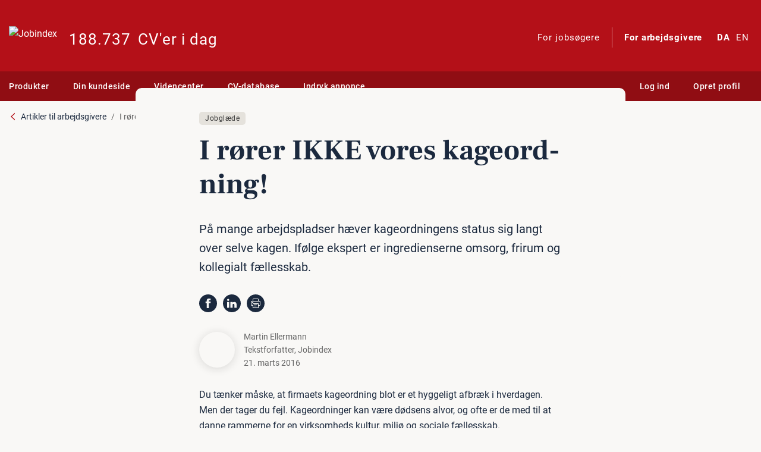

--- FILE ---
content_type: text/html;charset=UTF-8
request_url: https://www.jobindex.dk/cms/i-roerer-ikke-vores-kageordning
body_size: 22958
content:
<!DOCTYPE html>
<html lang="da-DK">
    
<head>
    <title>I rører IKKE vores kageordning! | Jobindex</title>
    <meta content="IE=edge" http-equiv="X-UA-Compatible">
    <meta charset="UTF-8">

    
        <link rel="icon" href="/favicon.ico?v=2" sizes="any">
        <link rel="icon" href="/icon.svg?v=2" type="image/svg+xml">
        <link rel="apple-touch-icon" href="/apple-touch-icon.png?v=2">
    <link rel="manifest" href="/manifest.webmanifest">

    <link href="/css/_scss/fonts/roboto.5ea080079207ad7dd581.css" rel="stylesheet"><link href="/css/_scss/fonts/frank_ruhl_libre.15701488e7249b2dbfe5.css" rel="stylesheet"><link href="/css/_scss/themes/jobindex.6f439285ed3377a21e83.css" rel="stylesheet">

    <meta content="text/html; charset=UTF-8" http-equiv="content-type"><meta content="da-DK" http-equiv="content-language">
    <meta content="På mange arbejdspladser hæver kageordningens status sig langt over selve kagen. Ifølge ekspert er ingredienserne omsorg, frirum og kollegialt fællesskab." name="description"><meta content="width=device-width, initial-scale=1, viewport-fit=cover" name="viewport"><meta content="none" name="msapplication-config"><meta content="#b41018" name="theme-color"><meta content="5a6c27990f1d4e13af82425a8eea70e7-ef20a87957c745e50" name="sentry-trace">


            <meta content="https://www.jobindex.dk/img/cms/Berlingske_uge13.jpg" property="og:image">

    <script type="application/ld+json">
        {"@context":"https:\/\/schema.org","@type":"WebSite","name":"Jobindex","url":"https:\/\/www.jobindex.dk\/"}
    </script>
    <meta content="Jobindex" property="og:site_name">
    <meta content="I rører IKKE vores kageordning!" property="og:title">
    <meta content="https://www.jobindex.dk/cms/i-roerer-ikke-vores-kageordning" property="og:url">
    <meta content="På mange arbejdspladser hæver kageordningens status sig langt over selve kagen. Ifølge ekspert er ingredienserne omsorg, frirum og kollegialt fællesskab." property="og:description">
    
<link href="https://www.jobindex.dk/cms/i-roerer-ikke-vores-kageordning" rel="canonical">
<link href="https://www.jobindex.dk/cms/i-roerer-ikke-vores-kageordning" hreflang="da" rel="alternate">
<link href="https://www.jobindex.dk/cms/i-roerer-ikke-vores-kageordning?lang=en" hreflang="en" rel="alternate">
<link href="https://www.jobindex.dk/cms/i-roerer-ikke-vores-kageordning" hreflang="x-default" rel="alternate">

    

    <script>//<![CDATA[

    window.JIX = window.JIX || {};
    (function () {
        'use strict';
        if (window.JIX.CookieConsent) {
            return;
        }
        
        function required(cat) {
            return ["necessary"].indexOf(cat) >= 0;
        }
        // In case an ad blocker rejects our real implementation, we'll just do nothing and leave people alone.
        window.JIX.CookieConsent = {
            hasConsent: function (cat) { return new Promise(function (resolve) { resolve(required(cat)) }); },
            whenConsent: function (cat, f) { if (required(cat)) { f(); } },
        };
    })();

//]]></script>
    
<script>//<![CDATA[

    var Stash = {"common":{"companyuserid":null,"cookie_consent_data":null,"csrf_token":"0d7c9336fd07eed7837a109f9f03cfd916646f18","fallback_iframe_urls":{"marketing":"\/cookies\/manglende-samtykke\/marketing","necessary":"\/cookies\/manglende-samtykke\/necessary","statistics":"\/cookies\/manglende-samtykke\/statistics"},"lang":"da","lang_available":["da","en"],"lang_native":"da","new_jobsearch_default":true,"sessionid":null,"site":"jobdk","sitename":"Jobindex","sitename_genitive":"Jobindex'","userid":null},"cookie_consent":{"categories":[{"key":"necessary","required":true,"title":"Nødvendige"},{"key":"statistics","required":false,"title":"Statistik"},{"key":"marketing","required":false,"title":"Markedsføring"}],"cookieOptions":{"domain":".jobindex.dk","maxAge":31536000,"name":"jix-consent","path":"\/","secure":true},"currentVersion":1,"latestTermsVersion":219,"options":{"enableAutoOpen":true,"enableBox":true,"modalCss":[],"sandbox":false},"urls":{"logConsent":"\/api\/cookie-consent\/v1\/log"}},"login":{"api_urls":{"check":{"companyuser":"\/api\/login\/companyuser\/check","user":"\/api\/login\/user\/check"},"companyuser":"\/api\/login\/companyuser","forms":{"companyuser":"\/api\/login\/companyuser\/form","user":"\/api\/login\/user\/form"},"remember":{"companyuser":"\/api\/login\/companyuser\/remember","user":"\/api\/login\/user\/remember"},"user":"\/api\/login\/user"},"callbacks":{},"forms":{"companyuser":null,"user":null},"redirect":{}},"sentry":{"config":{"dsn":"https:\/\/43e741b0ae4b427298ec07cf968d43c0@sentry.jobindex.dk\/2","environment":"production","release":"01e3a3134f5f254b76704e8dafe17df6a229e8ce","tracesSampleRate":0.0001},"page_load_time":1768991529000,"tags":{"request.id":"92f1eafec132c6b54a9aa9423ecf18b6","site":"jobdk"}},"widgets\/share_buttons":[{"id":"widgets_share_buttons_34623ab5-b14d-4177-b53c-977e9d840aa1","stash":null}]};

//]]></script>
        <script type="application/ld+json">{"@context":"https:\/\/schema.org","@type":"Article","author":{"@type":"Person","jobTitle":"Tekstforfatter","name":"Martin Ellermann"},"description":"På mange arbejdspladser hæver kageordningens status sig langt over selve kagen. Ifølge ekspert er ingredienserne omsorg, frirum og kollegialt fællesskab.","headline":"I rører IKKE vores kageordning!","inLanguage":"da-dk","publisher":{"@type":"Organization","name":"Jobindex"}}</script>


    <script>//<![CDATA[

    var jix_script_errors = [];
    var jix_script_load_start = +new Date();
    jix_handle_script_error = function(ev) {
        var now  = +new Date();
        jix_script_errors.push({ src: ev && ev.target.src, time: now - jix_script_load_start });
    };

//]]></script>        <script onerror="jix_handle_script_error(event)" src="/js/dist/manifest.aa73106b8aff2ed0a25f.bundle.js"></script>
        <script onerror="jix_handle_script_error(event)" src="/js/dist/9814.7290c8b097e9c67705df.bundle.js"></script>
        <script onerror="jix_handle_script_error(event)" src="/js/dist/polyfills.7b6b2e6a23cb46c509e7.bundle.js"></script>
        <script onerror="jix_handle_script_error(event)" src="/js/dist/6329.3dfdc0b29e565b0d1800.bundle.js"></script>
        <script onerror="jix_handle_script_error(event)" src="/js/dist/4435.e9145ff5736e2c831d5a.bundle.js"></script>
        <script onerror="jix_handle_script_error(event)" src="/js/dist/sentry.811aff606825d87b68d1.bundle.js"></script>
        <script onerror="jix_handle_script_error(event)" src="/js/dist/8756.0fe8aef7838bb13b064a.bundle.js"></script>
        <script onerror="jix_handle_script_error(event)" src="/js/dist/8884.7844ce523ec44a02ab7f.bundle.js"></script>
        <script onerror="jix_handle_script_error(event)" src="/res/jquery/dist/jquery.min.js?h=644d35e274fd64ddaf6d12af813e820c424176a9"></script>
        <script onerror="jix_handle_script_error(event)" src="/res/jquery-migrate/dist/jquery-migrate.js?h=2e4bde47fb4c9de9d2393917294e009560987cfb"></script>
        <script onerror="jix_handle_script_error(event)" src="/js/dist/gettext.f5f8c8ed9abea9b09e35.bundle.js"></script>
        <script onerror="jix_handle_script_error(event)" src="/api/gettext/da_DK/global.js?h=9b175b87ebce8e3fe90217dc447d0315e3f7a85d-458eb6a21e949ee412e74cedf71a1552eb79bb34"></script>
        <script onerror="jix_handle_script_error(event)" src="/api/gettext/da_DK/social_share.js?h=a73bc10e59c3389196b2f13d1a683a25760c7174-458eb6a21e949ee412e74cedf71a1552eb79bb34"></script>
        <script onerror="jix_handle_script_error(event)" src="/api/gettext/da_DK/userterms.js?h=4a26bcbb306d83256524bca2e6766704978582d4-458eb6a21e949ee412e74cedf71a1552eb79bb34"></script>
        <script onerror="jix_handle_script_error(event)" src="/res/popper.js/dist/umd/popper.min.js?h=bb1aaae3e862ff99323a902212a0962f55de0705"></script>
        <script onerror="jix_handle_script_error(event)" src="/res/bootstrap/dist/js/bootstrap.min.js?h=97206dcda4f099e5ddacdb362fae0edc7ac4e2d0"></script>
        <script onerror="jix_handle_script_error(event)" src="/res/bootbox/dist/bootbox.all.min.js?h=06b822698a0d05d396ec93d65145181d593a1620"></script>
        <script defer onerror="jix_handle_script_error(event)" src="/js/dist/widgets/share_buttons.0dcd91476637920722d8.bundle.js"></script>
        <script defer onerror="jix_handle_script_error(event)" src="/js/dist/global.6ccd477ad781556b6470.bundle.js"></script>
        <script onerror="jix_handle_script_error(event)" src="/js/modules/clickexpose.js?h=40a0e138f655c4f7ca559ffc0ae2015cd5817130" type="module"></script>
        <script src="/js/dist/cookie_consent.7900e6f99c3627bfc3b8.bundle.js"></script>
        <script onerror="jix_handle_script_error(event)" src="/res/email-autocomplete/dist/jquery.email-autocomplete.min.js?h=8db40ac26727217bcb8456391ef3433954cb5148"></script>
        <script onerror="jix_handle_script_error(event)" src="/res/mailcheck/src/mailcheck.min.js?h=3f58378431dfb989463f5744728a767f905431a0"></script>
        <script defer onerror="jix_handle_script_error(event)" src="/js/dist/login.0a39ca372cab497114bb.bundle.js"></script>
    <script>//<![CDATA[

    if (jix_script_errors.length > 0) {
        var now  = +new Date();
        var offset = now - jix_script_load_start;
        var errors = jix_script_errors;
        jix_script_errors = [];
        if (errors.length >= 5) {
            Sentry.captureMessage("Failed to load 5 or more scripts", {
                level: 'error',
                extra: {
                    scripts: errors,
                    load_time: offset
                }
            });
        } else {
            errors.forEach(function(script) {
                var name = script.src.replace(/\?.*/, '');
                Sentry.captureMessage("Failed to load " + name, {
                    level: 'error',
                    extra: {
                        script: script,
                        load_time: offset
                    }
                });
            });
        }
        jix_script_errors = errors;
    }

//]]></script>
        

<script type="text/javascript">
    function normalizeURL(initialURL) {
        const url = new URL(initialURL, location.href);

        // Censor some params
        ['address', 'email'].forEach(key => {
            if (url.searchParams.has(key)) {
                url.searchParams.set(key, '***');
            }
        });

        // Remove trailing slashes
        if (url.pathname !== '/' && url.pathname.endsWith('/')) {
            url.pathname = url.pathname.substring(0, url.pathname.length - 1);
        }

        return url.toString();
    }

    function urlContainsSensitiveInformation(url) {
        const url_obj = new URL(url);

        if (['address', 'email'].some(key =>
            url_obj.searchParams.getAll(key).some(value =>
                value !== '***'
            )
        )) {
            return true;
        }

        return false;
    }

    let analytics_url = normalizeURL(location.href);
    let referrer_url = document.referrer ? normalizeURL(document.referrer) : "";

    // Note: GA4 in apps doesn't support event-scoped custom dimensions with integer
    // values, so we convert all integers to strings
    // https://support.google.com/analytics/answer/14239696?sjid=12355570157339319961-EU
    const custom_dimension_mappings = {
        user_logged_in: {
            piwik_id: 1,
            GA4_name: 'user_logged_in',
            GA4_scope: 'user',
        },
        companyuser_logged_in: {
            piwik_id: 2,
            GA4_name: 'companyuser_logged_in',
            GA4_scope: 'user',
        },
        remarketing_tid: {
            piwik_id: 3,
            GA4_name: 'remarketing_tid',
            GA4_scope: 'event',
        },
        language: {
            piwik_id: 4,
            GA4_name: 'language',
            GA4_scope: 'user',
        },
        jobpage_type: {
            piwik_id: 5,
            GA4_name: 'jobpage_type',
            GA4_scope: 'event',
        },
        job_ad_companyid: {
            piwik_id: 7,
            GA4_name: 'job_ad_companyid',
            GA4_scope: 'event',
            GA4_format: (id) => '.' + id,
        },
        time: {
            piwik_id: 8,
            GA4_scope: 'skip', // GA4 collects this automatically
        },
        subjobcategories: {
            piwik_id: 9,
            GA4_name: 'subjobcategories',
            GA4_scope: 'event',
            format: (subjobcategories) => ',' + subjobcategories.join(',') + ',',
        },
    };

    let user_custom_dimension_values = {};
    let event_custom_dimension_values = {};

    function setCustomDimension(args) {
        Object.keys(args).forEach((key) => {
            if (!custom_dimension_mappings.hasOwnProperty(key)) {
                if (!!window.Sentry && !Sentry.is_stub) {
                    Sentry.withScope(function(scope) {
                        scope.setLevel('error');
                        Sentry.captureException(new Error("jixAnalytics setCustomDimension been called with invalid arguments!"));
                    });
                    return;
                }
            }

            const mapping = custom_dimension_mappings[key];
            const data = mapping.hasOwnProperty('format') ? mapping.format(args[key]) : args[key];

            if (mapping.piwik_id)
                _paq.push(["setCustomDimensionValue", mapping.piwik_id, data]);

            if (mapping.GA4_scope && mapping.GA4_scope === 'user') {
                user_custom_dimension_values[mapping.GA4_name] = data;
                gtag('set', 'user_properties', user_custom_dimension_values);
            }

            if (mapping.GA4_scope && mapping.GA4_scope === 'event') {
                const formatted_data = mapping.GA4_format ? mapping.GA4_format(data) : data;
                event_custom_dimension_values[mapping.GA4_name] = formatted_data;
            }
        });
    }

    // Setup Piwik datalayer
    window._paq = window._paq || [];

    // Setup temporary array to store gtag function calls before it has been loaded
    window.dataLayer = window.dataLayer || [];
    function gtag(){dataLayer.push(arguments);}
    gtag('js', new Date());
    let gtag_loaded = {};
    let piwik_loaded = false;
    let meta_pixel_loaded = false;

    function loadGtag(version) {
        // On config of a Google Adwords key, gtag ignores the `send_page_view: false` setting
        // and includes location.href / top.location.href alongside the configured page_location
        // in the data that is sent to Google on a conversion.
        // Since we cannot control exactly how it behaves (and thus filter out sensitive
        // information), we have to prevent it from loading at all if sensitive data is exposed.
        if (version == 'marketing'
            && (
                urlContainsSensitiveInformation(location.href)
                || urlContainsSensitiveInformation(top.location.href)
            )
        ) {
            return;
        }

        if (Object.keys(gtag_loaded).length === 0) {
            let script = document.createElement('script');
            script.async = true;
            if (version == 'statistics') {
                script.src = "https://www.googletagmanager.com/gtag/js?id=G-LTEQYQC7RX";
            } else if (version == 'marketing') {
                script.src = "https://www.googletagmanager.com/gtag/js?id=AW-1072608787";
            }
            document.head.appendChild(script);
        }
        if (version == 'statistics' && !gtag_loaded.GA4) {
            gtag('config', 'G-LTEQYQC7RX');
            gtag('consent', 'update', {
                'analytics_storage': 'granted',
            });

            gtag_loaded.GA4 = true;
        } else if (version == 'marketing' && !gtag_loaded.ads) {
            gtag('config', 'AW-1072608787');
            gtag('consent', 'update', {
                'ad_storage': 'granted',
                'ad_user_data': 'granted',
            });

            gtag_loaded.ads = true;
        }
    }

    // Set global settings shared between configs
    gtag('set', {
        'send_page_view': false, // By default, 'config' automatically sends a pageview. We want to send it manually
        'cookie_domain': "jobindex.dk",
        'cookie_expires': 13/12*365*24*60*60, // 13 months. Time in seconds (note that 24/12=2, so we get an integer)
        'page_location': analytics_url,
        'page_referrer': referrer_url,
        'transport_type': 'beacon',
        'allow_ad_personalization_signals': false, // Disable remarketing
        'allow_google_signals': false, // Disable demographic and interest reports
    });
    // Consent mode reference: https://support.google.com/tagmanager/answer/13802165
    gtag('consent', 'default', {
        'ad_storage': 'denied',
        'ad_user_data': 'denied',
        'ad_personalization': 'denied', // Redundant, since we have disabled allow_ad_personalization_signals https://support.google.com/tagmanager/answer/13695607
        'analytics_storage': 'denied',
        'functionality_storage': 'denied',
        'personalization_storage': 'denied',
        'security_storage': 'denied',
    });

    // Setup Piwik config
    _paq.push(["setTrackerUrl", "https://jobindex.piwik.pro/ppms.php"]);
    _paq.push(["setSiteId", "16519185-fa0e-444d-82fc-f2cdb30f82fc"]); // Different sites use different IDs
    _paq.push(["setCustomUrl", analytics_url]);
    _paq.push(["setReferrerUrl", referrer_url]);
    _paq.push(["setCookieDomain", "jobindex.dk" ] );
    _paq.push(["disablePerformanceTracking"]);
    _paq.push(["setVisitorCookieTimeout", 13/12*365*24*60*60]); // 13 months. Time in seconds (note that 24/12=2, so we get an integer)
    _paq.push(["disableCookies"]);

    setCustomDimension({
        user_logged_in: 0,
        companyuser_logged_in: 0,
        language: "da",
    });

    let loadPiwik = function () {
        if (piwik_loaded || !analytics_enable_statistics || !("16519185-fa0e-444d-82fc-f2cdb30f82fc")) {
            return;
        }

        var script = document.createElement('script');
        script.type = "text/javascript"
        script.async = true;
        script.defer = true;
        script.src = "https://jobindex.piwik.pro/ppms.js";
        document.head.appendChild(script);

        piwik_loaded = true;
    }

    function loadMetaPixel() {
        // We cannot specify/modify the URL sent with a Meta Pixel tracking event. Therefore,
        // instead of censoring the URL we just don't send events if the URL contains sensitive
        // information

        if (meta_pixel_loaded ||
            !("1351690425946785") ||
            urlContainsSensitiveInformation(location.href)
        ) {
            return;
        }

        !function(f,b,e,v,n,t,s)
        {if(f.fbq)return;n=f.fbq=function(){n.callMethod?
        n.callMethod.apply(n,arguments):n.queue.push(arguments)};
        if(!f._fbq)f._fbq=n;n.push=n;n.loaded=!0;n.version='2.0';
        n.queue=[];t=b.createElement(e);t.async=!0;
        t.src=v;s=b.getElementsByTagName(e)[0];
        s.parentNode.insertBefore(t,s)}(window, document,'script',
        'https://connect.facebook.net/en_US/fbevents.js');
        fbq('set', 'autoConfig', false, '1351690425946785'); // Don't automatially send non-configured events e.g. on random button presses
        fbq.disablePushState = true; // Disable automatically sending pageviews on history changes
        fbq('init', '1351690425946785');
        fbq('track', 'PageView');

        meta_pixel_loaded = true;
    }

    let analytics_enable_marketing = false;
    let analytics_enable_statistics = false;
    JIX.CookieConsent.whenConsent('marketing', function () {
        analytics_enable_marketing = true;

        let url = new URL(location.href);
        let params = new URLSearchParams(url.search);
        if (params.get('gclid'))
            loadGtag('marketing');
        if (params.get('fbclid'))
            loadMetaPixel();
    });
    JIX.CookieConsent.whenConsent('statistics', function () {
        analytics_enable_statistics = true;
        _paq.push(["enableCookies"]); // Note: Overrules disableCookies, until the next page load

        loadPiwik();
        loadGtag('statistics');

        jixAnalytics('pageview');
        [].forEach((args) => {
            jixAnalytics(...args);
        });
    });
    window.addEventListener(JIX.CookieConsent.UPDATE_EVENT_NAME, (event) => {
        analytics_enable_marketing = event.detail['marketing'];
        analytics_enable_statistics = event.detail['statistics'];
        loadPiwik();
        if (analytics_enable_statistics)
            loadGtag('statistics');

        // Reset statistics cookies to ensure that there is no coupling of the statistics cookie ID
        // and the marketing cookie ID.
        // This is in case the user previously allowed marketing but has now disabled it.
        _paq.push(["deleteCookies"]);
        deleteCookie('_ga', "jobindex.dk");
            deleteCookie('_ga_LTEQYQC7RX', "jobindex.dk");
    });
    function deleteCookie(name, domain, extra_specifiers = {}) {
        let n = `${name}=;`
        let d = `domain=${domain};`
        let rest = Object.keys(extra_specifiers).map((key) => key + "=" + a[key] + ";").join(' ');
        let expire = "expires=Thu, 01 Jan 1970 00:00:00 UTC;";
        let delete_cookie = `${n} ${d} ${rest} ${expire}`;
        document.cookie = delete_cookie;
    };

    function handleEvent(args) {
        let { category, action, label, name, parameters } = args;

        // Check if all required arguments are present
        if (!(action && category) && !name) {
            if (!!window.Sentry && !Sentry.is_stub) {
                Sentry.withScope(function(scope) {
                    scope.setLevel('error');
                    Sentry.captureException(new Error("jixAnalytics event has been called without the required arguments!"));
                });
            }
        }

        // Check if any invalid arguments are given
        let allowed_args = ['category', 'action', 'label', 'name', 'parameters'];
        Object.keys(args).every(key => {
            if (allowed_args.includes(key)) {
                return true;
            } else {
                if (!!window.Sentry && !Sentry.is_stub) {
                    Sentry.withScope(function(scope) {
                        scope.setLevel('error');
                        Sentry.captureException(new Error("jixAnalytics event has been called with invalid arguments!"));
                    });
                }
                return false; // break out
            }
        });

        // Send event to Piwik
        if (analytics_enable_statistics) {
            _paq.push(["trackEvent", category, action, label]);

            if (name) {
                gtag('event', name, {
                    'send_to': 'G-LTEQYQC7RX',
                    ...parameters,
                    ...event_custom_dimension_values,
                })
            } else {
                gtag('event', 'legacy', {
                    'send_to': 'G-LTEQYQC7RX',
                    category,
                    action,
                    label,
                    ...event_custom_dimension_values,
                })
            }

            let url = normalizeURL(location.href);
            if (url.match(/\/jobannonce\/.*utm_campaign=jobiqo-air/) && category.match(/^OA/)) {
                sendJobiqoEvent(analytics_url, 'apply');
            }
        }

        // Send ads conversions
        handleGoogleAdsConversion(args);
        handleMetaPixelConversion(args);
    }

    async function sendJobiqoEvent(url, type) {
        let jobindex_jobiqo_url = 'https://www.jobindex.dk/api/analytics/v1/jobiqo';
        let data = new FormData();
        data.append('type', type)
        data.append('url', url);
        fetch(jobindex_jobiqo_url, { body: data, method: 'POST' });
    }

    function handlePageview(args) {
        // pageview: {required: [], optional: [path, title], unused: [], automagic: [location]}
        if (args.title) {
            gtag('set', 'page_title', args.title);
            _paq.push(["setDocumentTitle", args.title]);
        }
        if (args.path) {
            // If we specifically send a pageview to a different URL,
            // we assume that it is used in a reactive page, and that
            // all further events should be attributed that URL.
            analytics_url = normalizeURL(location.href);
            const path = normalizeURL(args.path).replace(location.origin, '');

            gtag('set', 'page_path', path);
            gtag('set', 'page_location', analytics_url);
            _paq.push(["setCustomUrl", path]);
        }
        if (analytics_enable_statistics) {
            _paq.push(["trackPageView"]);
            gtag('event', 'page_view', { 'send_to': 'G-LTEQYQC7RX' });
            if (analytics_url.match(/\/jobannonce\/.*utm_campaign=jobiqo-air/)) {
                sendJobiqoEvent(analytics_url, 'view');
            }
        }

        // Send ads conversions
        handleGoogleAdsConversion({ 'url': analytics_url });
        handleMetaPixelConversion({ 'url': analytics_url });

        // Now that the event has been sent, detect if there were any additional unknown arguments
        let allowed_args = ['path', 'title'];
        Object.keys(args).every(key => {
            if (allowed_args.includes(key)) {
                return true;
            } else {
                if (!!window.Sentry && !Sentry.is_stub) {
                    Sentry.withScope(function(scope) {
                        scope.setLevel('error');
                        scope.setTag('jix_google_analytics_deprecation', JSON.stringify(args));
                        Sentry.captureException(new Error("jixAnalytics pageview has been called with invalid arguments!"));
                    });
                }
            }
        });
    }

    function handleGoogleAdsConversion(args = {}) {
        if (!analytics_enable_marketing) {
            return;
        }

        args = { ...args, ...args.parameters };
        delete args.parameters;

        let conversion = [{"action":"^add_jobagent$","category":"^Jobagent$","conversion_label":"M41tCLjahpIYEJPsuv8D"},{"conversion_label":"8LHcCPfzpZIYEJPsuv8D","url":"\/jobagent\/tak"},{"conversion_label":"a_BrCPPFpJIYEJPsuv8D","url":"\/vis-job|\/jobannonce|\/jobsoegning|\/virksomhed\/|\/bruger\/dine-job"},{"action":"^click$","category":"^(OA Link|OA MailExtern|OA LinkExtern)$","conversion_label":"GJFVCPbFpJIYEJPsuv8D"},{"action":"^click$","category":"^OA QuickApply$","conversion_label":"A8E-CPnFpJIYEJPsuv8D"},{"action":"^click$","category":"^cv-indtastning$","conversion_label":"v7jiCPzFpJIYEJPsuv8D","label":"^(indtast-cv|indtast-cv-sekundær|indtast-cv-jobnet-guide|indtast-cv-linkedin-guide)$"},{"action":"^(switch|click)$","category":"^cv-indtastning$","conversion_label":"idp0CM_Wp5IYEJPsuv8D","label":"^sæt-cv-online$"},{"action":"^event$","category":"^cv-indtastning$","conversion_label":"dZj-CNLWp5IYEJPsuv8D","label":"^cv-oprettet$"},{"conversion_label":"tOp6COOoqpIYEJPsuv8D","url":"\/virksomheder\/indryk-jobannonce\/bestilling-gennemfoert"},{"action":"^click$","conversion_label":"SWySCOaoqpIYEJPsuv8D","label":"^(Bliv ringet op|Skal vi ringe dig op|Telefonnummer( - blå bar)?|Telefon - .{3,4}|Send mail|Skriv en mail|Mail - .{3,4})$"},{"conversion_label":"X9WvCOmoqpIYEJPsuv8D","url":"\/arrangement\/bekraeftelse\/|\/jobvejleder\/overblik"},{"action":"^click$","category":"^rek$","conversion_label":"7G1dCOG0s5sYEJPsuv8D"},{"category":"^cv-match$","conversion_label":"8vlnCLLC7u0ZEJPsuv8D","label":"^set-første-gang$"}].
            filter(conversion => Object.keys(conversion).every(arg =>
                arg === 'conversion_label' || // Don't match the conversion label
                (
                    args[arg] &&
                    RegExp(conversion[arg]).test(args[arg])
                )
            ));

        conversion = conversion[0]
        if (!conversion) {
            return;
        }

        loadGtag('marketing');

        if (
            !gtag_loaded.ads
            || urlContainsSensitiveInformation(location.href)
            || urlContainsSensitiveInformation(top.location.href)
        ) {
            return;
        }

        gtag('event', 'conversion', {
            'send_to': 'AW-1072608787/' + conversion.conversion_label,
        });

            }

    function handleMetaPixelConversion(args = {}) {
        if (!analytics_enable_marketing) {
            return;
        }

        args = { ...args, ...args.parameters };
        delete args.parameters;

        let conversion = [{"action":"^add_jobagent$","category":"^Jobagent$","conversion_label":["Lead",{"currency":"DKK","value":"50.00"}]},{"conversion_label":["Lead",{"currency":"DKK","value":"50.00"}],"url":"\/jobagent\/tak"},{"action":"^click$","category":"^(OA Link|OA LinkExtern|OA MailExtern)$","conversion_label":"SubmitApplication"},{"action":"^click$","category":"^cv-indtastning$","conversion_label":"InitiateCheckout","label":"^(indtast-cv|indtast-cv-sekundær|indtast-cv-jobnet-guide|indtast-cv-linkedin-guide)$"},{"action":"^(switch|click)$","category":"^cv-indtastning$","conversion_label":["Purchase",{"currency":"DKK","value":"50.00"}],"label":"^sæt-cv-online$"},{"action":"^event$","category":"^cv-indtastning$","conversion_label":["Purchase",{"currency":"DKK","value":"400.00"}],"label":"^cv-oprettet$"},{"action":"^view$","category":"^salaryindex$","conversion_label":["CompleteRegistration",{"currency":"DKK","value":"25.00"}],"label":"^er-logget-ind$"},{"category":"^(jobannonce|salaryindex)$","conversion_label":"ViewContent","label":"^60sekunder$"}].
            filter(conversion => Object.keys(conversion).every(arg =>
                arg === 'conversion_label' || // Don't match the conversion label
                (
                    args[arg] &&
                    RegExp(conversion[arg]).test(args[arg])
                )
            ));

        conversion = conversion[0]
        if (!conversion) {
            return;
        }

        loadMetaPixel();

        if (!meta_pixel_loaded || urlContainsSensitiveInformation(location.href)) {
            return;
        }

        if (conversion.conversion_label.constructor === Array) {
            fbq('track', ...conversion.conversion_label);
        } else {
            fbq('track', conversion.conversion_label);
        }
    }

    // Wrapper calling analytics functions
    function jixAnalytics (type, args = {}) {
        setCustomDimension({ time: (new Date()).getHours().toString().padStart(2, '0') + ":" + (new Date()).getMinutes().toString().padStart(2, '0') });
        if (args.hasOwnProperty('delay')) {
            const delay = args['delay'];
            delete args['delay'];
            setTimeout(() => jixAnalytics(type, args), delay);
        } else {
            switch (type) {
                case 'event':
                    return handleEvent(args);
                case 'pageview':
                    return handlePageview(args);
                case 'setCustomDimension':
                    return setCustomDimension(args);
                default:
                    if (!!window.Sentry && !Sentry.is_stub) {
                        Sentry.withScope(function(scope) {
                            scope.setLevel('error');
                            Sentry.captureException(new Error("jixAnalytics has been called with invalid arguments!"));
                        });
                    }
            }
        }
    };
</script>

    



</head>
    <body class="jix jix_bootstrap jix_design_jobindex jix_design_jobdk jix_design_jobindex20 jix_bootstrap_active jix-employer">
            <div class="site-wrapper">
                
                    

<header class="site-header" role="banner">
    <div class="top-header">
        <div class="container">
            <div class="row align-items-center">
                <div class="col-3 col-sm-2 d-lg-none">
                    <div class="hamburger-container">
                        <button class="hamburger hamburger--squeeze" type="button" aria-label="Menu"><span class="hamburger-box"><span class="hamburger-inner"></span></span></button>
                    </div>
                </div>
                <div class="col-6 col-sm-8 col-lg-6">
                    <div class="d-flex">
                        <div class="flex-grow-1 flex-lg-shrink-1 flex-lg-grow-0">
                            <a class="logo" href="/virksomheder" title="For arbejdsgivere">
                                    <img alt="Jobindex" src="/img/jobindex20/logo/jobindex_white.svg">
</a>                        </div>
                            <div class="counter-wrapper d-none d-lg-flex">
                                
<a data-click-label="x cv&#39;er i dag" href="/virksomheder/cv-database">
    <span>188.737</span> CV&#39;er i dag
</a>
                            </div>
                    </div>
                </div>
                <div class="col mx-lg-nl d-none d-lg-block">
                    <nav class="service">
                        <ul>
                                <li>
                                <a class="audience-link" href="/">For jobsøgere</a>
</li>                                <li class="active">
                                <a class="audience-link" href="/virksomheder">For arbejdsgivere</a>
</li>                            <li class="language-selector">
                                
        <a class="active" data-click-action="click-switch-lang" href="/cms/i-roerer-ikke-vores-kageordning?lang=da">
                
                <abbr title="Dansk">DA</abbr>
</a>
        <a data-click-action="click-switch-lang" href="/cms/i-roerer-ikke-vores-kageordning?lang=en">
                
                <abbr title="English (Engelsk)">EN</abbr>
</a>

                            </li>
                        </ul>
                    </nav>
                </div>
                <div class="col-3 col-sm-2 d-lg-none text-right">
                    
    
    <nav class="main-navigation login-navigation">
        <ul>
                <li class="login-dropdown">
                    <a aria-controls="login-menu-content" aria-expanded="false" class="open-login main-nav-link" href="/virksomhedsbruger/log-ind">
                        Log ind
</a>                </li>
            <li class="d-none d-lg-inline"><a class="main-nav-link" href="/virksomhedsbruger/opret">Opret profil</a></li>
        </ul>
    </nav>

                </div>
            </div>
        </div>
    </div>
</header>
<nav class="site-header">
    <div class="container-navigation">
        <div class="container container-navigation-mobile">
    <div class="d-flex">
        


<nav id="main-navigation" class="main-navigation">
    
        <ul>
            
<li>
    
    <a aria-controls="megamenu-entry-employer_solutions-content" aria-expanded="false" class="main-nav-link" href="/" id="megamenu-entry-employer_solutions-label" role="button"><svg class="svg-icon svg-icon--mini main-menu-marker"><use xmlns:xlink="http://www.w3.org/1999/xlink" xlink:href="#svg-inline-list-marker"></use></svg>Produkter</a>
        
        <div aria-expanded="false" aria-hidden="true" aria-labelledby="megamenu-entry-employer_solutions-label" class="megamenu" id="megamenu-entry-employer_solutions-content" role="region">
            <div class="site-nav-group">
                <div class="row">
                    <ul>
                            
                            <li>
                                <a data-click-action="click-megamenu" data-click-label="Jobannoncer" href="/virksomheder/jobannoncering">
                                    Jobannoncer
                                    <small class="form-text text-muted">Fra simple til kreative løsninger</small>
</a></li>                            
                            <li>
                                <a data-click-action="click-megamenu" data-click-label="Rekruttering" href="/virksomheder/rekruttering">
                                    Rekruttering
                                    <small class="form-text text-muted">Hjælp til rekruttering i hele landet</small>
</a></li>                    </ul>
                    <ul>
                            
                            <li>
                                <a data-click-action="click-megamenu" data-click-label="Employer Branding" href="/virksomheder/employer-branding">
                                    Employer Branding
                                    <small class="form-text text-muted">Tiltræk de rigtige kandidater</small>
</a></li>                            
                            <li>
                                <a data-click-action="click-megamenu" data-click-label="International rekruttering" href="/virksomheder/international-rekruttering">
                                    International rekruttering
                                    <small class="form-text text-muted">Find medarbejdere i hele verden</small>
</a></li>                    </ul>
                    <ul>
                            
                            <li>
                                <a data-click-action="click-megamenu" data-click-label="QuickApply" href="/virksomheder/jobindex-quickapply">
                                    QuickApply
                                    <small class="form-text text-muted">Gratis rekrutteringssystem</small>
</a></li>                            
                            <li>
                                <a data-click-action="click-megamenu" data-click-label="Prisliste" href="/virksomheder/prisliste">
                                    Prisliste
                                    <small class="form-text text-muted">Se hvad vi har, og hvad det koster</small>
</a></li>                    </ul>
                    <ul>
                            
                            <li>
                                <a data-click-action="click-megamenu" data-click-label="Alle produkter" href="/virksomheder/loesninger">
                                    Alle produkter
                                    <small class="form-text text-muted">Her er alle de måder, vi kan hjælpe dig</small>
</a></li>                    </ul>
                </div>
            </div>
</div></li>
<li>
    
    <a class="main-nav-link" href="/din-kundeside" id="megamenu-entry-employer_mypage-label">Din kundeside</a>
</li>
<li>
    
    <a aria-controls="megamenu-entry-knowledgecenter-content" aria-expanded="false" class="main-nav-link" href="/" id="megamenu-entry-knowledgecenter-label" role="button"><svg class="svg-icon svg-icon--mini main-menu-marker"><use xmlns:xlink="http://www.w3.org/1999/xlink" xlink:href="#svg-inline-list-marker"></use></svg>Videncenter</a>
        
        <div aria-expanded="false" aria-hidden="true" aria-labelledby="megamenu-entry-knowledgecenter-label" class="megamenu" id="megamenu-entry-knowledgecenter-content" role="region">
            <div class="site-nav-group">
                <div class="row">
                    <ul>
                            
                            <li>
                                <a data-click-action="click-megamenu" data-click-label="Jobglæde" href="/jobglaede/arbejdsgiver">
                                    Jobglæde
                                    <small class="form-text text-muted">Viden om arbejdsglæde og trivsel</small>
</a></li>                            
                            <li>
                                <a data-click-action="click-megamenu" data-click-label="Jobannoncer" href="/virksomheder/inspiration-skriv-stillingsopslag">
                                    Jobannoncer
                                    <small class="form-text text-muted">Artikler og tips til det gode jobopslag</small>
</a></li>                    </ul>
                    <ul>
                            
                            <li>
                                <a data-click-action="click-megamenu" data-click-label="Fakta og analyser" href="/virksomheder/kandidatanalyser">
                                    Fakta og analyser
                                    <small class="form-text text-muted">Viden om kandidater og brancher</small>
</a></li>                    </ul>
                    <ul>
                            
                            <li>
                                <a data-click-action="click-megamenu" data-click-label="Dansk Jobindex" href="/dansk-jobindex">
                                    Dansk Jobindex
                                    <small class="form-text text-muted">Følg med i efterspørgslen på arbejdskraft</small>
</a></li>                    </ul>
                    <ul>
                            
                            <li>
                                <a data-click-action="click-megamenu" data-click-label="Webinarer" href="/virksomheder/webinars">
                                    Webinarer
                                    <small class="form-text text-muted">Aktuelt om tiltrækning, kandidater og markedet</small>
</a></li>                    </ul>
                </div>
            </div>
</div></li>
<li>
    
    <a class="main-nav-link" href="/cv/soeg" id="megamenu-entry-cvsearch-label">CV-database</a>
</li>
<li>
    
    <a class="main-nav-link" href="/virksomheder/indryk-jobannonce" id="megamenu-entry-jobad-label">Indryk annonce</a>
</li>
        </ul>
    <ul class="main-nav-mobile d-lg-none">
        
            <li>
                <a href="/">For jobsøgere <svg class="svg-icon svg-icon--sm"><use xmlns:xlink="http://www.w3.org/1999/xlink" xlink:href="#svg-linkarrow-right"></use></svg></a>
            </li>
            <li class="signup">
                <a href="/virksomhedsbruger/opret">Tilmeld dig Jobindex</a>
            </li>
        <li class="language-selector">
            
        <a data-click-action="click-switch-lang" href="/cms/i-roerer-ikke-vores-kageordning?lang=en">
                Switch to English
</a>

        </li>
    </ul>
</nav>

        <div class="ml-auto d-none d-lg-block">
            
    
    <nav class="main-navigation login-navigation">
        <ul>
                <li class="login-dropdown">
                    <a aria-controls="login-menu-content" aria-expanded="false" class="open-login main-nav-link" href="/virksomhedsbruger/log-ind">
                        Log ind
</a>                </li>
            <li class="d-none d-lg-inline"><a class="main-nav-link" href="/virksomhedsbruger/opret">Opret profil</a></li>
        </ul>
    </nav>

        </div>
    </div>
</div>

    </div>
    <div class="container position-relative">
        <div id="profile-menu-content" class="profile-container" role="region" aria-hidden="true">
            

        </div>
    </div>
    <div class="container position-relative">
        <div id="login-menu-content" class="login-container" role="region" aria-hidden="true">
            

<div class="login-box">
    <ul>
        
                <li>
                    <p class="text-muted">For arbejdsgivere</p>
                    <div class="jix-link-block"><a class="login-dropdown-link" data-jix-login="companyuser" href="/virksomhedsbruger/log-ind"><span>Log ind som arbejdsgiver</span><span><svg class="svg-icon svg-icon--sm"><use xlink:href="#svg-linkarrow-right" xmlns:xlink="http://www.w3.org/1999/xlink"></use></svg></span></a></div>
                </li>
            
        <hr />
        
                <li>
                    <p class="text-muted">For jobsøgere</p>
                    <div class="jix-link-block"><a class="login-dropdown-link" data-jix-login="user" data-jix-login-redirect="/" href="/bruger/log-ind"><span>Log ind som jobsøger</span><span><svg class="svg-icon svg-icon--sm"><use xlink:href="#svg-linkarrow-right" xmlns:xlink="http://www.w3.org/1999/xlink"></use></svg></span></a></div>
                </li>
            
    </ul>
</div>

        </div>
    </div>
    <div class="megamenu-curtain d-none d-lg-flex"></div>
    <div class="mobile-background d-lg"></div>
</nav>


                
                <main>
                    
                        

                    
                    
<nav class="container my-3">
    <nav aria-label="breadcrumb" itemscope itemtype="https://schema.org/BreadcrumbList"><ol class="breadcrumb"><li class="breadcrumb-item" itemprop="itemListElement" itemscope itemtype="https://schema.org/ListItem"><a href="/artikler/arbejdsgiver" itemprop="item"><span itemprop="name">Artikler til arbejdsgivere</span></a><meta itemprop="position" content="1"/></li><li aria-current="page" class="breadcrumb-item breadcrumb-item-active" itemprop="itemListElement" itemscope itemtype="https://schema.org/ListItem"><span itemprop="name">I rører IKKE vores kageordning!</span><meta itemprop="position" content="2"/></li></ol></nav>
</nav>
<article class="container mb-4" itemscope itemtype="https://schema.org/Article">
    
<header class="hero-content hero-content-article">
        <div class="row hero-content-image">
            <div class="col-12">
                <img alt="" height="430" itemprop="image" src="/img/cms/Berlingske_uge13.jpg" srcset="/api/imagescaler/v1/cms/Berlingske_uge13.jpg?max_height=430 1x, /api/imagescaler/v1/cms/Berlingske_uge13.jpg?max_height=645 1.5x, /api/imagescaler/v1/cms/Berlingske_uge13.jpg?max_height=860 2x" width="1290">
            </div>
        </div>
    <div class="row hero-content-header">
        <div class="col-md-8 offset-md-2 hero-content-header-bg"><div class="hero-content-header-bg-inner"></div></div>
        <div class="col-md-6 hero-content-header-content">
            
            <div class="mb-3">
                <div class="badge-list">
                        <span class="badge badge-primary" itemprop="about">Jobglæde</span>
                </div>
            </div>
        <h1 itemprop="headline">I rører IKKE vores ka­ge­ord­ning!</h1>
            <span itemprop="abstract"><p>På mange arbejdspladser hæver kageordningens status sig langt over selve kagen. Ifølge ekspert er ingredienserne omsorg, frirum og kollegialt fællesskab.</p></span>

        </div>
    </div>
</header>
    <div class="row justify-content-center">
        <footer class="col-md-6">
            <div class="social-share-toolbox mb-4" data-share-url="https://www.jobindex.dk/cms/i-roerer-ikke-vores-kageordning" id="widgets_share_buttons_34623ab5-b14d-4177-b53c-977e9d840aa1">
<button class="social-share-native" hidden onclick="jixAnalytics(&#39;event&#39;, {category: &#39;social-share&#39;, action: &#39;click&#39;, label: &quot;share-native&quot;})" title="Del" type="button">
    <svg class="svg-icon svg-icon--md"><use xmlns:xlink="http://www.w3.org/1999/xlink" xlink:href="#svg-share-native"></use></svg>
</button>

<a href="https://www.facebook.com/sharer/sharer.php?u=https%3A%2F%2Fwww.jobindex.dk%2Fcms%2Fi-roerer-ikke-vores-kageordning" onclick="jixAnalytics(&#39;event&#39;, {category: &#39;social-share&#39;, action: &#39;click&#39;, label: &quot;share-facebook&quot;})" rel="noopener" target="_blank" title="Del via Facebook">
    <svg class="svg-icon svg-icon--md"><use xmlns:xlink="http://www.w3.org/1999/xlink" xlink:href="#svg-share-facebook"></use></svg>
</a>

<a href="https://www.linkedin.com/shareArticle?url=https%3A%2F%2Fwww.jobindex.dk%2Fcms%2Fi-roerer-ikke-vores-kageordning&amp;mini=true" onclick="jixAnalytics(&#39;event&#39;, {category: &#39;social-share&#39;, action: &#39;click&#39;, label: &quot;share-linkedin&quot;})" rel="noopener" target="_blank" title="Del via LinkedIn">
    <svg class="svg-icon svg-icon--md"><use xmlns:xlink="http://www.w3.org/1999/xlink" xlink:href="#svg-share-linkedin"></use></svg>
</a>


<button class="social-share-print" onclick="jixAnalytics(&#39;event&#39;, {category: &#39;social-share&#39;, action: &#39;click&#39;, label: &quot;share-print&quot;})" title="Udskriv siden" type="button">
    <svg class="svg-icon svg-icon--md"><use xmlns:xlink="http://www.w3.org/1999/xlink" xlink:href="#svg-share-print"></use></svg>
</button>

<button class="social-share-link" hidden onclick="jixAnalytics(&#39;event&#39;, {category: &#39;social-share&#39;, action: &#39;click&#39;, label: &quot;share-link&quot;})" title="Del via link" type="button">
    <svg class="svg-icon svg-icon--md"><use xmlns:xlink="http://www.w3.org/1999/xlink" xlink:href="#svg-share-link"></use></svg>
</button>
</div>
                <div class="mb-4 article-author text-muted text-sm d-flex align-items-center"><img alt="" class="avatar mr-3" height="60" src="/img/logo/martinforfatter.jpg" width="60">
<div><p class="mb-0"><span itemscope itemprop="author" itemtype="http://schema.org/Person" class="author"><span itemprop="name">Martin Ellermann</span><br><span itemprop="jobTitle">Tekstforfatter</span>, <span itemprop="affiliation" itemscope itemtype="http://schema.org/Organization"><span itemprop="name">Jobindex</span></span></span></p><p><time content="2016-03-21" datetime="2016-03-21" itemprop="datePublished">21. marts 2016</time></p></div></div>
        </footer>
    </div>
    <div class="row justify-content-center">
        <section id="jix-article-body" class="col-md-6" itemprop="articleBody">
            <p>Du tænker måske, at firmaets kageordning blot er et hyggeligt afbræk i hverdagen. Men der tager du fejl. Kageordninger kan være dødsens alvor, og ofte er de med til at danne rammerne for en virksomheds kultur, miljø og sociale fællesskab.</p>
<p>Mine Sylow er videnskonsulent ved Københavns Madhus. Hun har tidligere undersøgt danskernes kagevaner for Kræftens Bekæmpelse, og hendes konklusion er, at den sociale dimension i kageordninger ikke må undervurderes.</p>
<p><i>”Kageordninger opleves af medarbejderne som et frirum i arbejdstiden, hvor chefen ikke bestemmer,”</i> forklarer hun.</p>
<p>Ifølge Mine Sylow er det omkring kagen, vi mødes og for en stund kobler os af arbejdslivet. Et tiltrængt frikvarter som er større og vigtigere end den kage, vi indtager.</p>
<p>Men hun understreger, at ikke al kage er skabt lige, og det er nødvendigt at forstå hierarkiet inden for snack- og kageordninger.</p>
<p><i>”Groft sagt kan man sige, at der findes tre forskellige kategorier: De officielle – mødeservering, morgenmad til personalemøder og så videre – iværksat oppefra, og de kollektive iværksat af medarbejderne selv – fx de mange kageordninger – og sidst de individuelle, dem vi selv har med i tasken for at stille formiddagssulten,”</i> forklarer hun.</p>
<p>Den sociale dimension mangler helt, hvis du fx blot tager en pakke Snøfler med i tasken til dig selv. Og der er heller ikke altid et socialt aspekt i, at virksomheden stiller en kvadratmeter chokoladekage frem i kantinen. Så den klare vinder er de kageordninger, som medarbejderne selv administrerer.</p>
<p><i>”Helt kort, så betyder de kageordninger, som medarbejderne selv står for, at vi viser omsorg for hinanden. For når det er medarbejdere selv, der bager og gør noget for hinanden, er det med til at skabe kollegialt sammenhold og et godt socialt arbejdsmiljø,”</i> siger Mine Sylow.</p>
<p>Ifølge videnskonsulenten viser du med kagen, at du virkelig vil dine kolleger, og det samme gælder, hvis fx en leder anerkender en stor indsats med spontant at give is eller kage.</p>
<h2>Sæt kagen fri</h2>
<p>Ifølge Mine Sylow skaber det ofte stor konflikt, når virksomheder vil forbyde kageordninger. For de er typisk vigtigere, end mange ledere er klar over.</p>
<p><i>”Der har været kommuner, der med stor mediebevågenhed har fjernet den fælles kagepause, og den deraf følgende konflikt med medarbejderne vidner netop om, at medarbejderne føler sig frataget et frirum og en vigtig kultur,”</i> forklarer hun.</p>
<p>Virksomhedens ledere bør derfor tænke sig om en ekstra gang, før de piller ved kagefadet.</p>
<p><i>”Kagen er bare en anledning til at legitimere interaktionen. Ligesom cigaretter legitimerer rygepausen. Den kultur eller logik bliver man nødt til at forstå, hvis man som leder vil ind og ændre på mængden af kageanledninger eller pauser,”</i> siger hun.</p>
<p>Og det kan få rigtig store konsekvenser, hvis en virksomhed pludselig indfører restriktioner på medarbejdernes indtagelse af bagværk.</p>
<p><i>”I min undersøgelse var der flere, der udtalte, at hvis det at gå på arbejde kun handler om at arbejde, så ville de ikke blive længe. Jeg tror, det er et udtryk for, at selv om vi er på arbejde og underlagt en arbejdsgivers rammer og regler, så har vi brug for at finde og dyrke nogle frirum i dagligdagen, hvor vi selv bestemmer – også selv om vi er på arbejde. Måske er det særligt dansk og en del af det relative flade hierarki, der er på mange arbejdspladser,”</i> siger Mine Sylow.</p>
<p>Ifølge hende bliver ledelsen nødt til at forstå, at kageordninger ikke kun handler om at spise kage, men også er en måde, hvorpå man kan lære sine kollegaer bedre at kende til gavn for samarbejdet. Og hun understreger, at der over rigtig mange kager også bliver snakket arbejde og ikke kun ferieminder.</p>
<h2>Alt det udenom kagen</h2>
<p>Selvom din arbejdsplads er pro-kage, kan den ikke nødvendigvis høste alle fordelene ved ordningerne.</p>
<p><i>”Det, at arbejdspladsen har sørget for, at der står en stor skål med frugt, kage, slik og så videre, er ikke nødvendigvis kulturskabende. For så går du jo blot forbi og henter det. Her mangler den sociale dimension fra en rigtig kageordning styret af medarbejderne selv,”</i> fortæller Mine Sylow.</p>
<p>Skal virksomheden bruge kageordningerne rigtigt, så skal de tænkes ind i en større kontekst, hvor samværet omkring det vigtige frirum kommer i fokus.</p><p>
</p><p><i>”Det er bedre i forhold til fastholdelse at investere i det sociale i stedet for kun at stille selve kagen til rådighed. I forhold til arbejdsmiljø skal ledelsen fokusere på de kollektive sammenhænge og anledninger,”</i> forklarer videnskonsulenten.</p>
<h2>Er du nødt til at købe dig til kage?</h2>
<p>Vil du være en god kollega og hjælpe til med at skabe et godt arbejdsmiljø, skal du vide, at din konkrete arbejdsindsats i forhold til dit kageprojekt også betyder noget. Kort sagt: Det er stor forskel på købekage og hjemmebag.</p>
<p><i>”Den hjemmebagte kage er den ultimative påskønnelse af dine kollegaer. Ikke fordi den nødvendigvis smager bedre, men fordi her har du gjort en indsats for at glæde dine kollegaer,”</i> siger Mine Sylow.</p>
<p>Ifølge hende har det også noget at gøre med, hvor forpligtet man føler sig til at spise kagen. Og mange tænker, at jeg hellere må støtte op om det, når nu nogen har bagt. Hvorimod købekage er lettere at sige nej tak til.</p>
<p>Og tænker du så, at danskerne efterhånden er ved at være så sundhedsfikserede, at andet end kage kan fylde vores hjerter, så kan du godt tro om igen.</p>
<p><i>”Frugt kan generelt ikke udfylde den samme funktion i forhold til omsorg, som kage kan, men har man gjort noget ud af den, fx ved at skære den ud og anrettet den, så kan man måske komme lidt derhen af. Men frugt taber i kampen til kage, hvis det handler om omsorg og hygge,”</i> slutter Mine Sylow.</p>
<div class="jix-link-block"><a class="my-4" href="/jobglaede/evaluer-din-arbejdsplads"><span><strong>Læs også:</strong> Evaluer din arbejdsplads – eller se hvad andre skriver</span><span><svg class="svg-icon svg-icon--sm"><use xlink:href="#svg-linkarrow-right" xmlns:xlink="http://www.w3.org/1999/xlink"></use></svg></span></a></div>
        </section>
    </div>
</article>
    <div class="container d-print-none mt-7">
        <h2 class="mb-4">Læs også</h2>
        <div class="row">
                <div class=" col-md-6 col-lg-4 mb-4">
                    

<div class="article-card">
        <a data-click="/c?t=d34921&amp;ctx=w&amp;u=22258782" href="/cms/den-danske-arbejdsglaede-aabner-internationale-doere?audiencetagid=3">
                <div class="card-image"><img alt="" loading="lazy" src="/img/cms/den-danske-arbejdsglaede.jpg" srcset="/api/imagescaler/v1/cms/den-danske-arbejdsglaede.jpg?max_height=221 1x, /api/imagescaler/v1/cms/den-danske-arbejdsglaede.jpg?max_height=331 1.5x, /api/imagescaler/v1/cms/den-danske-arbejdsglaede.jpg?max_height=441 2x"></div>
            <div class="card-body">
                <div class="mb-2">
                    <div class="badge-list">
                            <span class="badge badge-primary">Jobglæde</span>
                            <span class="badge badge-primary">Rekruttering</span>
                    </div>
                </div>
                <h3 class="card-title">Den danske arbejdsglæde åbner internationale døre</h3>
                    <div class="card-text">
                        
    <p>
    Mange arbejdsgivere overser de muligheder, der åbner sig op ved at være beliggende i Danmark, for Danmark har så meget at lokke udenlandske arbejdstagere med.
</p>

                    </div>
                <svg class="svg-icon svg-icon--sm"><use xmlns:xlink="http://www.w3.org/1999/xlink" xlink:href="#svg-linkarrow-right"></use></svg>
            </div>
</a></div>

                </div>
                <div class=" col-md-6 col-lg-4 mb-4">
                    

<div class="article-card">
        <a data-click="/c?t=d34801&amp;ctx=w&amp;u=22206212" href="/cms/jobmarkedet-er-fortsat-varmt-det-fordrer-til-handling?audiencetagid=3">
                <div class="card-image"><img alt="" loading="lazy" src="https://www.jobindex.dk/img/cms/jobindex-hot-workspace.jpg" srcset="/api/imagescaler/v1/cms/jobindex-hot-workspace.jpg?max_height=221 1x, /api/imagescaler/v1/cms/jobindex-hot-workspace.jpg?max_height=331 1.5x, /api/imagescaler/v1/cms/jobindex-hot-workspace.jpg?max_height=441 2x"></div>
            <div class="card-body">
                <div class="mb-2">
                    <div class="badge-list">
                            <span class="badge badge-primary">Rekruttering</span>
                    </div>
                </div>
                <h3 class="card-title">Jobmarkedet er fortsat varmt – det fordrer til handling</h3>
                    <div class="card-text">
                        
    <p>
Ny undersøgelse: Der er fortsat tryk på jobmarkedet – og vil du tiltrække de rigtige kandidater, er det nu, du skal tage kampen op og kigge på nuancer og detaljer. 
</p>

                    </div>
                <svg class="svg-icon svg-icon--sm"><use xmlns:xlink="http://www.w3.org/1999/xlink" xlink:href="#svg-linkarrow-right"></use></svg>
            </div>
</a></div>

                </div>
                <div class=" col-md-6 col-lg-4 mb-4">
                    

<div class="article-card">
        <a data-click="/c?t=d34165&amp;ctx=w&amp;u=21992911" href="/cms/rekrutter-og-opkvalificer-en-droemmekandidat-pa-6-maneder?audiencetagid=3">
                <div class="card-image"><img alt="" loading="lazy" src="https://www.jobindex.dk/img/cms/personalemangel.jpg" srcset="/api/imagescaler/v1/cms/personalemangel.jpg?max_height=221 1x, /api/imagescaler/v1/cms/personalemangel.jpg?max_height=331 1.5x, /api/imagescaler/v1/cms/personalemangel.jpg?max_height=441 2x"></div>
            <div class="card-body">
                <div class="mb-2">
                    <div class="badge-list">
                            <span class="badge badge-primary">Ledelse</span>
                    </div>
                </div>
                <h3 class="card-title">Rekruttér og opkvalificér en drømmekandidat på 6 måneder</h3>
                    <div class="card-text">
                        
    <p>
Manglen på arbejdskraft gør det relevant at tænke i nye løsninger. Vores Jobindsigt-undersøgelse viser, at mange kandidater mener, at de kan opkvalificere sig til nye professioner inden for 6 måneder. 
</p>

                    </div>
                <svg class="svg-icon svg-icon--sm"><use xmlns:xlink="http://www.w3.org/1999/xlink" xlink:href="#svg-linkarrow-right"></use></svg>
            </div>
</a></div>

                </div>
                <div class=" col-md-6 col-lg-4 mb-4">
                    

<div class="article-card">
        <a data-click="/c?t=d34624&amp;ctx=w&amp;u=22139037" href="/virksomheder/laer-at-udnytte-europas-potentiale-i-rekruttering-2025?audiencetagid=3">
                <div class="card-image"><img alt="" loading="lazy" src="/img/article/udnyt-europas-potentiale-rekruttering.jpg" srcset="/api/imagescaler/v1/article/udnyt-europas-potentiale-rekruttering.jpg?max_height=221 1x, /api/imagescaler/v1/article/udnyt-europas-potentiale-rekruttering.jpg?max_height=331 1.5x, /api/imagescaler/v1/article/udnyt-europas-potentiale-rekruttering.jpg?max_height=441 2x"></div>
            <div class="card-body">
                <div class="mb-2">
                    <div class="badge-list">
                            <span class="badge badge-primary">International</span>
                            <span class="badge badge-primary">Rekruttering</span>
                    </div>
                </div>
                <h3 class="card-title">Lær at udnytte Europas potentiale i rekruttering 2025</h3>
                    <div class="card-text">
                        
    <p>
    Global uro åbner døre: Få overblik over, hvor i verden danske virksomheder lige nu har unikke muligheder for at rekruttere talent.
</p>

                    </div>
                <svg class="svg-icon svg-icon--sm"><use xmlns:xlink="http://www.w3.org/1999/xlink" xlink:href="#svg-linkarrow-right"></use></svg>
            </div>
</a></div>

                </div>
                <div class=" col-md-6 col-lg-4 mb-4">
                    

<div class="article-card">
        <a data-click="/c?t=d34056&amp;ctx=w&amp;u=22006174" href="/cms/work-life-balance-er-det-vigtigste-for-de-offentligt-ansatte-hvad-mener-de-egentlig?audiencetagid=3">
                <div class="card-image"><img alt="" loading="lazy" src="/img/article/jobindex-wwork-life-balance.jpg" srcset="/api/imagescaler/v1/article/jobindex-wwork-life-balance.jpg?max_height=221 1x, /api/imagescaler/v1/article/jobindex-wwork-life-balance.jpg?max_height=331 1.5x, /api/imagescaler/v1/article/jobindex-wwork-life-balance.jpg?max_height=441 2x"></div>
            <div class="card-body">
                <div class="mb-2">
                    <div class="badge-list">
                            <span class="badge badge-primary">Jobglæde</span>
                    </div>
                </div>
                <h3 class="card-title">Work-life balance – Alfa og omega i den offentlige sektor</h3>
                    <div class="card-text">
                        
    <p>Vi har bedt de offentlige arbejdstagere om at tage stilling til en række forhold som kunne have indvirkning på deres work-life balance. Læs om de fem forhold som var de vigtigste for dem.</p>

                    </div>
                <svg class="svg-icon svg-icon--sm"><use xmlns:xlink="http://www.w3.org/1999/xlink" xlink:href="#svg-linkarrow-right"></use></svg>
            </div>
</a></div>

                </div>
                <div class=" col-md-6 col-lg-4 mb-4">
                    

<div class="article-card">
        <a data-click="/c?t=d34057&amp;ctx=w&amp;u=21951055" href="/cms/indse-det-bare-2024-er-arbejdstagers-marked?audiencetagid=3">
                <div class="card-image"><img alt="" loading="lazy" src="https://www.jobindex.dk/img/article/01_arbejdstagers-marked.jpg" srcset="/api/imagescaler/v1/article/01_arbejdstagers-marked.jpg?max_height=221 1x, /api/imagescaler/v1/article/01_arbejdstagers-marked.jpg?max_height=331 1.5x, /api/imagescaler/v1/article/01_arbejdstagers-marked.jpg?max_height=441 2x"></div>
            <div class="card-body">
                <div class="mb-2">
                    <div class="badge-list">
                            <span class="badge badge-primary">Analyser</span>
                    </div>
                </div>
                <h3 class="card-title">Indse det bare, året 2024 tilhører arbejdstagerne</h3>
                    <div class="card-text">
                        
    <p>Vi har netop udgivet vores nye rapport <i>Jobindsigt</i>, en udførlig undersøgelse af mere end 11.000 respondenters oplevelse af arbejdsmarkedet. Her får du serveret nogle af indsigterne.</p>

                    </div>
                <svg class="svg-icon svg-icon--sm"><use xmlns:xlink="http://www.w3.org/1999/xlink" xlink:href="#svg-linkarrow-right"></use></svg>
            </div>
</a></div>

                </div>
        </div>
        <div class="mb-4">
            
    <p class="lead mb-4">Sorter artikler efter emne.</p>
<div class="btn-list mb-4">
    <a class="btn btn-sm btn-secondary" href="/artikler/arbejdsgiver" onclick="jixAnalytics(&#39;event&#39;, {category: &#39;article_search&#39;, action: &#39;switch-category&#39;, label: &#39;all&#39;});">Vis alle</a>
        
        <a class="btn btn-sm btn-secondary" href="/artikler/arbejdsgiver/jobglaede" onclick="jixAnalytics(&#39;event&#39;, {category: &#39;article_search&#39;, action: &#39;switch-category&#39;, label: &#39;/artikler/arbejdsgiver/jobglaede&#39;});">Jobglæde</a>
        
        <a class="btn btn-sm btn-secondary" href="/artikler/arbejdsgiver/rekruttering" onclick="jixAnalytics(&#39;event&#39;, {category: &#39;article_search&#39;, action: &#39;switch-category&#39;, label: &#39;/artikler/arbejdsgiver/rekruttering&#39;});">Rekruttering</a>
        
        <a class="btn btn-sm btn-secondary" href="/artikler/arbejdsgiver/employer-branding" onclick="jixAnalytics(&#39;event&#39;, {category: &#39;article_search&#39;, action: &#39;switch-category&#39;, label: &#39;/artikler/arbejdsgiver/employer-branding&#39;});">Employer branding</a>
        
        <a class="btn btn-sm btn-secondary" href="/artikler/arbejdsgiver/jobannoncen" onclick="jixAnalytics(&#39;event&#39;, {category: &#39;article_search&#39;, action: &#39;switch-category&#39;, label: &#39;/artikler/arbejdsgiver/jobannoncen&#39;});">Jobannoncen</a>
        
        <a class="btn btn-sm btn-secondary" href="/artikler/arbejdsgiver/international" onclick="jixAnalytics(&#39;event&#39;, {category: &#39;article_search&#39;, action: &#39;switch-category&#39;, label: &#39;/artikler/arbejdsgiver/international&#39;});">International</a>
        
        <a class="btn btn-sm btn-secondary" href="/artikler/arbejdsgiver/onboarding" onclick="jixAnalytics(&#39;event&#39;, {category: &#39;article_search&#39;, action: &#39;switch-category&#39;, label: &#39;/artikler/arbejdsgiver/onboarding&#39;});">Onboarding</a>
        
        <a class="btn btn-sm btn-secondary" href="/artikler/arbejdsgiver/afskedigelse" onclick="jixAnalytics(&#39;event&#39;, {category: &#39;article_search&#39;, action: &#39;switch-category&#39;, label: &#39;/artikler/arbejdsgiver/afskedigelse&#39;});">Afskedigelse</a>
        
        <a class="btn btn-sm btn-secondary" href="/artikler/arbejdsgiver/unge-talenter" onclick="jixAnalytics(&#39;event&#39;, {category: &#39;article_search&#39;, action: &#39;switch-category&#39;, label: &#39;/artikler/arbejdsgiver/unge-talenter&#39;});">Unge og talenter</a>
        
        <a class="btn btn-sm btn-secondary" href="/artikler/arbejdsgiver/arbejdsmarkedet" onclick="jixAnalytics(&#39;event&#39;, {category: &#39;article_search&#39;, action: &#39;switch-category&#39;, label: &#39;/artikler/arbejdsgiver/arbejdsmarkedet&#39;});">Arbejdsmarkedet</a>
        
        <a class="btn btn-sm btn-secondary" href="/artikler/arbejdsgiver/ledelse" onclick="jixAnalytics(&#39;event&#39;, {category: &#39;article_search&#39;, action: &#39;switch-category&#39;, label: &#39;/artikler/arbejdsgiver/ledelse&#39;});">Ledelse</a>
        
        <a class="btn btn-sm btn-secondary" href="/artikler/arbejdsgiver/analyser" onclick="jixAnalytics(&#39;event&#39;, {category: &#39;article_search&#39;, action: &#39;switch-category&#39;, label: &#39;/artikler/arbejdsgiver/analyser&#39;});">Analyser</a>
        
        <a class="btn btn-sm btn-secondary" href="/artikler/arbejdsgiver/oevrigt" onclick="jixAnalytics(&#39;event&#39;, {category: &#39;article_search&#39;, action: &#39;switch-category&#39;, label: &#39;/artikler/arbejdsgiver/oevrigt&#39;});">Øvrigt</a>
</div>

        </div>
    </div>
<div class="container">
    
</div>

                </main>
                
                
                    <footer id="site-footer" role="contentinfo">
    <div class="container pt-5 pb-2">
        <div class="row">
            <div class="col-md-3 footer-links">
                

<h6 class="header">For jobsøgere</h6>
<ul>
    <li><a href="/din-side">Din side</a></li>
    <li><a href="/quickapply">Opret QuickApply</a></li>
    <li><a href="/cms/evaluer-din-arbejdsplads">Evaluer din arbejdsplads</a></li>
    <li><a href="/virksomhedsoversigt">Se evalueringer</a></li>
    <li><a href="/cv?source=footer_link">Opret CV</a></li>
    <li><a href="/apps/">Apps til jobsøgning</a></li>
    <li><a href="/blogs/job">Kaares Klumme</a></li>
    <li><a href="/ansoegningsmaskinen">Ansøgningsmaskinen</a></li>
    <li><a href="/support/jobsoeger">Support for jobsøgere</a></li>
</ul>


</div>            <div class="col-md-3 footer-links">
                

<h6 class="header">For arbejdsgivere</h6>
<ul>
    <li><a href="/din-kundeside">Din kundeside</a></li>
    <li><a href="/virksomheder/indryk-jobannonce">Indryk annonce</a></li>
    <li><a href="/virksomheder/jobannoncering">Jobannoncering</a></li>
    <li><a href="/virksomheder/rekruttering">Rekruttering</a></li>
    <li><a href="/virksomheder/employer-branding">Employer branding</a></li>
    <li><a href="/virksomheder/international-rekruttering">International</a></li>
    <li><a href="/virksomhed/oversigt">Se virksomhedsprofil</a></li>
    <li><a href="/support/virksomheder">Support for arbejdsgivere</a></li>
</ul>


</div>            <div class="col-md-3 footer-links">
                

<h6 class="header">Om Jobindex</h6>
<ul>
    <li><a href="/cms/omjobindex/index.shtml">Om Jobindex</a></li>
    <li><a href="https://www.jobindex.dk/virksomhed/1/jobindex-a-s">Job hos Jobindex</a></li>
    <li><a href="/jobindex-investor">For investorer</a></li>
    <li><a href="/presse">Presse</a></li>
    <li><a href="/cms/jobs-for-ukraine">#JobsForUkraine</a></li>
</ul>


</div>            <div class="col-md-3">
                    <h6 class="header">Modtag nyheder</h6>
                    
                    <div class="btn-list mb-4">
                        <a class="btn btn-sm btn-outline-negative" href="/nyhedsbrev/tilmeld">For jobsøgere</a>
                        <a class="btn btn-sm btn-outline-negative" href="/virksomhedsbruger/nyhedsbrev/tilmeld">For arbejdsgivere</a>
                    </div>

                
    <h6 class="header">Hent job-apps</h6>
    <div class="mb-4">
            <a href="https://itunes.apple.com/dk/app/jobindex/id450135539?mt=8&amp;pt=559075&amp;ct=footer" rel="noopener" target="_blank" title="App Store"><img alt="App Store" height="35" loading="lazy" src="/img/jobindex20/app_badges/appstore_da.svg"></a>
            <a href="https://play.google.com/store/apps/details?id=dk.jobindex.Jobindex&amp;utm_source=app&amp;utm_medium=android&amp;utm_campaign=footer" rel="noopener" target="_blank" title="Google Play"><img alt="Google Play" height="35" loading="lazy" src="/img/jobindex20/app_badges/google_play_da.png"></a>
    </div>


                <h6 class="header">Følg os</h6>
                
    <div class="social-share-toolbox">
            <a href="https://www.facebook.com/jobindex" rel="noopener publisher" target="_blank" title="Besøg os på Facebook">
                <svg aria-label="Facebook" class="svg-icon svg-icon--md"><use xmlns:xlink="http://www.w3.org/1999/xlink" xlink:href="#svg-share-facebook"></use></svg>
</a>            <a href="https://www.linkedin.com/company/jobindex" rel="noopener publisher" target="_blank" title="Besøg os på LinkedIn">
                <svg aria-label="LinkedIn" class="svg-icon svg-icon--md"><use xmlns:xlink="http://www.w3.org/1999/xlink" xlink:href="#svg-share-linkedin"></use></svg>
</a>            <a href="https://www.youtube.com/jobindex" rel="noopener publisher" target="_blank" title="Besøg os på YouTube">
                <svg aria-label="YouTube" class="svg-icon svg-icon--md"><use xmlns:xlink="http://www.w3.org/1999/xlink" xlink:href="#svg-share-youtube"></use></svg>
</a>            <a href="https://www.instagram.com/jobindex_dk" rel="noopener publisher" target="_blank" title="Besøg os på Instagram">
                <svg aria-label="Instagram" class="svg-icon svg-icon--md"><use xmlns:xlink="http://www.w3.org/1999/xlink" xlink:href="#svg-share-instagram"></use></svg>
</a>    </div>

</div>        </div>
        <div class="footer-info">
            <div class="row">
                <div class="col-md-9">
                    
<address>
    &copy; Jobindex A/S, Carl Jacobsens Vej 29-31, 2500 Valby, <abbr title="Telefon">Tlf.</abbr> <a href="tel:38323355">38 32 33 55</a>, CVR-nr. 21367087
</address>

                    
                    <ul class="list-inline">
    <li class="list-inline-item"><a href="/betingelser">Betingelser og persondatapolitik</a></li>
    <li class="list-inline-item"><a href="/handelsbetingelser">Handelsbetingelser</a></li>
    <li class="list-inline-item"><a href="/gdpr">GDPR</a></li>
    <li class="list-inline-item"><a href="/cookies">Cookiepolitik</a> (<a href="#" class="jix-cookie-consent-link">ret samtykke</a>)</li>
</ul>

                    
<div class="footer-logos">
        
        <a class="footer-logo" href="https://www.it-jobbank.dk/">
            <img alt="Computerworld it-jobbank" height="32" loading="lazy" src="/img/jobindex20/logo/it-jobbank.svg" width="92">
</a>        
        <a class="footer-logo" href="https://www.stepstone.dk/">
            <img alt="StepStone" height="19" loading="lazy" src="/img/jobindex20/logo/stepstone_white.svg?v=2" width="118">
</a>        
        <a class="footer-logo" href="https://www.computerworld.dk/">
            <img alt="Computerworld Danmark" height="16" loading="lazy" src="/img/jobindex20/logo/computerworld_white.svg" width="97">
</a></div>

                </div>
                
<div class="col-md-3 footer-rating mt-4 mt-md-0">
        <img alt="Jobindex" class="mb-3" height="28" src="/img/jobindex20/logo/jobindex_white.svg">
    <div class="mb-1" title="5 ud af 5 stjerner">
        <svg class="svg-icon svg-icon--sm mr-1" role="presentation"><use xmlns:xlink="http://www.w3.org/1999/xlink" xlink:href="#svg-rating-selected"></use></svg><svg class="svg-icon svg-icon--sm mr-1" role="presentation"><use xmlns:xlink="http://www.w3.org/1999/xlink" xlink:href="#svg-rating-selected"></use></svg><svg class="svg-icon svg-icon--sm mr-1" role="presentation"><use xmlns:xlink="http://www.w3.org/1999/xlink" xlink:href="#svg-rating-selected"></use></svg><svg class="svg-icon svg-icon--sm mr-1" role="presentation"><use xmlns:xlink="http://www.w3.org/1999/xlink" xlink:href="#svg-rating-selected"></use></svg><svg class="svg-icon svg-icon--sm mr-1" role="presentation"><use xmlns:xlink="http://www.w3.org/1999/xlink" xlink:href="#svg-rating-selected"></use></svg>
</div>    <a data-click-label="evalueringer-widget" href="https://www.jobindex.dk/virksomhed/1">
            Baseret på <strong>649</strong> evalueringer
</a></div>

            </div>
        </div>
    </div>
</footer>

</div>        

        

<div class="modal jix-cookie-consent-modal" id="jix-cookie-consent-modal" data-backdrop="static" data-keyboard="false" tabindex="-1" role="dialog" aria-hidden="true">
    <div class="modal-dialog modal-lg" role="document">
        <div class="modal-content">
            <div class="modal-header">
                <div>
                        <img alt="Jobindex" class="mb-3" height="32" src="/img/jobindex20/logo/jobindex.svg" width="166">
                    <h5 class="modal-title">Ansvarlig brug af dine oplysninger</h5>
                </div>
                <button type="button" class="close" data-dismiss="modal" aria-label="Luk" hidden>
                    <span aria-hidden="true">&times;</span>
                </button>
            </div>
            <div class="jix-cookie-consent-modal__intro">
                    <p>Jobindex ønsker at tilbyde en service, der giver dig den bedste oplevelse. Til dette ønsker vi at bruge cookies og personoplysninger til statistik og markedsføring. Vi indsamler oplysninger om din enhed, tidspunkt, besøgte sider og din IP-adresse. Jobindex bruger egne cookies og cookies fra samarbejdspartnere. Vi og vores samarbejdspartnere opbevarer og/eller tilgår oplysninger på din enhed med henblik på at vise tilpassede annoncer og annoncemåling, tilpasset indhold, indholdsmåling, målgruppeindsigter og produktudvikling.</p>
                    <p>Læs mere om <a href="https://www.jobindex.dk/cookies" target="_blank">Jobindex&#39; brug af cookies</a> og om <a href="https://www.jobindex.dk/betingelser" target="_blank">vores behandling af personoplysninger</a>.</p>
                    <p>Oplysningerne indsamles kun med dit samtykke, som til hver en tid kan ændres ved at klikke på &quot;<a href="https://www.jobindex.dk/cookies" target="_blank">Cookiepolitik</a>&quot; nederst på siden.</p>
            </div>

            <div class="jix-cookie-consent-modal__categories">
                    <div class="form-group">
                        <div class="checkbox">
    <input class="jix-cookie-consent-selection" id="jix-cookie-consent__necessary" name="necessary" type="checkbox" value="1">
    <label for="jix-cookie-consent__necessary">Nødvendige</label>
</div>

</div>                    <div class="form-group">
                        <div class="checkbox">
    <input class="jix-cookie-consent-selection" id="jix-cookie-consent__statistics" name="statistics" type="checkbox" value="1">
    <label for="jix-cookie-consent__statistics">Statistik</label>
</div>

</div>                    <div class="form-group">
                        <div class="checkbox">
    <input class="jix-cookie-consent-selection" id="jix-cookie-consent__marketing" name="marketing" type="checkbox" value="1">
    <label for="jix-cookie-consent__marketing">Markedsføring</label>
</div>

</div>            </div>

            <div class="jix-cookie-consent-modal__buttons">
                <button id="jix-cookie-consent-accept-selected" type="button" class="btn btn-sm btn-secondary">
                    <span class="jix-cookie-consent-accept-selected__necessary">Afvis</span>
                    <span class="jix-cookie-consent-accept-selected__chosen" hidden>Accepter valgte</span>
                </button>
                <button id="jix-cookie-consent-accept-all" type="button" class="btn btn-sm btn-primary">Accepter alle</button>
            </div>
        </div>
    </div>
</div>


        
        

<!-- (C)2000-2019 Gemius SA - gemiusPrism -->
<script type="text/javascript">
<!--//--><![CDATA[//><!--
var pp_gemius_identifier = '0nKaBqNIPzDwxx1eEMm12pdSLQVUBIN8Ay5Q4tv8vL7.27';
var pp_gemius_identifier2 = '0nKaBqNIPzDwxx1eEMm12pdSLQVUBIN8Ay5Q4tv8vL7.27';
JIX.CookieConsent.hasConsent('statistics').then(function (consented) {
    var pp_gemius_dnt = window.pp_gemius_dnt = consented ? 0 : 1;  // needs to be an int instead of boolean

    // lines below shouldn't be edited
    function gemius_pending(i) { window[i] = window[i] || function() {var x = window[i+'_pdata'] = window[i+'_pdata'] || []; x[x.length]=arguments;};};gemius_pending('gemius_hit'); gemius_pending('gemius_event'); gemius_pending('pp_gemius_hit'); gemius_pending('pp_gemius_event');(function(d,t) {try {var gt=d.createElement(t),s=d.getElementsByTagName(t)[0],l='http'+((location.protocol=='https:')?'s':''); gt.setAttribute('async','async');gt.setAttribute('defer','defer'); gt.src=l+'://gadk.hit.gemius.pl/xgemius.js'; s.parentNode.insertBefore(gt,s);} catch (e) {}})(document,'script');
});
//--><!]]>
</script>


        
<svg xmlns="http://www.w3.org/2000/svg" aria-hidden="true" hidden>
    <symbol id="svg-button-hide" viewBox="0 0 24 24"><path d="M23.19 10.51a20.64 20.64 0 0 0-4.3-3.59l4-4a.91.91 0 0 0-.05-1.34.87.87 0 0 0-1.31 0L2 21.07a1 1 0 1 0 1.35 1.35l4.15-4.15a10.85 10.85 0 0 0 4.61.94c4.25 0 8.49-3 11-5.8a2.16 2.16 0 0 0 .08-2.9Zm-6.88 2.72a4.59 4.59 0 0 1-3 3 4.3 4.3 0 0 1-3.1-.19.24.24 0 0 1-.06-.4l5.55-5.56a.25.25 0 0 1 .41.06 4.3 4.3 0 0 1 .2 3.09Zm-8.7.13a.24.24 0 0 0 .07-.24A4 4 0 0 1 7.5 12 4.51 4.51 0 0 1 12 7.46a4 4 0 0 1 1.16.18.26.26 0 0 0 .24-.06l1.95-1.95a.26.26 0 0 0-.11-.42 10.58 10.58 0 0 0-3.24-.5c-4.3 0-8.6 3-11.19 5.8a2.16 2.16 0 0 0 0 2.9 21.36 21.36 0 0 0 3.43 3 .26.26 0 0 0 .33 0Z" fill="currentColor"></path></symbol>
    <symbol id="svg-button-visible" viewBox="0 0 24 24"><g fill="currentColor"><path d="M23.43 10.52c-2.64-2.91-7-6-11.43-5.92S3.21 7.61.57 10.52a2.22 2.22 0 0 0 0 3C2.33 15.42 6.74 19.4 12 19.4s9.66-4 11.43-5.93a2.22 2.22 0 0 0 0-2.95ZM7.4 12a4.6 4.6 0 1 1 4.6 4.6A4.6 4.6 0 0 1 7.4 12Z"></path><path d="M10 12a2 2 0 1 0 4 0 2 2 0 1 0-4 0"></path></g></symbol>
    <symbol id="svg-inline-list-marker" viewBox="0 0 12 12"><path d="m3 11.5 6.01-5.32s.05-.05.06-.08c.01-.03.02-.06.02-.1 0-.04 0-.07-.02-.1a.156.156 0 0 0-.06-.08L3 .5" fill="none" stroke="currentColor" stroke-linecap="round" stroke-linejoin="round"></path></symbol>
    <symbol id="svg-invalid" viewBox="0 0 24 24"><path d="M14.204 12.173a.23.23 0 0 1 0-.336l8.872-8.888A1.43 1.43 0 0 0 22.06.5c-.38 0-.745.15-1.015.417l-8.873 8.878a.24.24 0 0 1-.345 0L2.956.917a1.446 1.446 0 0 0-2.345.465A1.43 1.43 0 0 0 .924 2.95l8.872 8.888a.23.23 0 0 1 0 .336L.924 21.05a1.43 1.43 0 0 0 0 2.032 1.446 1.446 0 0 0 2.031 0l8.872-8.878a.24.24 0 0 1 .345 0l8.872 8.878a1.446 1.446 0 0 0 2.346-.465 1.43 1.43 0 0 0-.314-1.567l-8.872-8.878Z" fill="currentColor" stroke="none"></path></symbol>
    <symbol id="svg-linkarrow-right" viewBox="0 0 24 24"><path d="M18.359 7.11 23.249 12l-4.89 4.891M23.25 12.002H.75" fill="none" stroke="currentColor" stroke-linecap="round" stroke-linejoin="round" stroke-width="1.5"></path></symbol>
    <symbol id="svg-rating-selected" viewBox="0 0 24 24"><path d="m18.86 22.553-1.31-7.639 5.55-5.41-7.67-1.115L12 1.44 8.57 8.39.9 9.504l5.55 5.41-1.31 7.639L12 18.946l6.86 3.607Z" fill="currentColor" stroke="none"></path></symbol>
    <symbol id="svg-rating-unselected" viewBox="0 0 24 24"><path d="m18.397 21.846-1.221-7.122 5.174-5.045-7.152-1.04L12 2.16 8.802 8.64 1.65 9.68l5.174 5.045-1.22 7.122L12 18.483l6.397 3.363Z" fill="none" stroke="currentColor" stroke-width="1.5"></path></symbol>
    <symbol id="svg-share-facebook" viewBox="0 0 30 30"><path clip-rule="evenodd" d="M15 30c8.284 0 15-6.716 15-15 0-8.284-6.716-15-15-15C6.716 0 0 6.716 0 15c0 8.284 6.716 15 15 15Zm1.336-18.017h3.028l-.291 2.843h-2.737V23h-3.554v-8.174H10.65v-2.843h2.132v-1.529c0-1.322.526-3.454 3.32-3.454h3.078v2.843h-2.133a.71.71 0 0 0-.71.782v1.358Z" fill="currentColor" fill-rule="evenodd" stroke="none"></path></symbol>
    <symbol id="svg-share-instagram" viewBox="0 0 30 30"><path clip-rule="evenodd" d="M15 30c8.284 0 15-6.716 15-15 0-8.284-6.716-15-15-15C6.716 0 0 6.716 0 15c0 8.284 6.716 15 15 15Zm3.233-21.512c-.844-.038-1.097-.047-3.233-.047s-2.39.009-3.233.047c-.78.036-1.203.166-1.485.276-.374.145-.64.318-.92.598-.28.28-.453.546-.598.92-.11.282-.24.705-.276 1.485-.038.844-.047 1.097-.047 3.233s.009 2.39.047 3.233c.036.78.166 1.203.276 1.485.145.374.318.64.598.92.28.28.546.453.92.598.282.11.705.24 1.485.276.844.038 1.097.047 3.233.047s2.39-.009 3.233-.047c.78-.036 1.203-.166 1.485-.276.374-.145.64-.318.92-.598.28-.28.453-.546.598-.92.11-.282.24-.705.276-1.485.038-.844.046-1.097.046-3.233s-.008-2.39-.046-3.233c-.036-.78-.166-1.203-.276-1.485a2.479 2.479 0 0 0-.598-.92 2.478 2.478 0 0 0-.92-.598c-.282-.11-.705-.24-1.485-.276Zm-6.531-1.44C12.555 7.01 12.827 7 15 7s2.445.01 3.298.048c.852.039 1.433.174 1.942.372.526.204.973.478 1.417.923.445.444.718.89.923 1.417.198.509.333 1.09.372 1.942.039.853.048 1.125.048 3.298s-.01 2.445-.048 3.298c-.039.852-.174 1.433-.372 1.942a3.923 3.923 0 0 1-.923 1.417c-.445.445-.89.719-1.417.923-.509.198-1.09.333-1.942.372-.853.039-1.125.048-3.298.048s-2.445-.01-3.298-.048c-.852-.039-1.433-.174-1.942-.372a3.921 3.921 0 0 1-1.417-.923 3.922 3.922 0 0 1-.923-1.417c-.198-.509-.333-1.09-.372-1.942C7.01 17.445 7 17.173 7 15s.01-2.445.048-3.298c.039-.852.174-1.433.372-1.942.204-.526.478-.973.923-1.417A3.9 3.9 0 0 1 9.76 7.42c.509-.198 1.09-.333 1.942-.372ZM10.892 15a4.108 4.108 0 1 1 8.216 0 4.108 4.108 0 0 1-8.216 0Zm1.441 0a2.667 2.667 0 1 0 5.334 0 2.667 2.667 0 0 0-5.334 0Zm6.937-3.31a.96.96 0 1 0 0-1.92.96.96 0 0 0 0 1.92Z" fill="currentColor" fill-rule="evenodd" stroke="none"></path></symbol>
    <symbol id="svg-share-link" viewBox="0 0 30 30"><path clip-rule="evenodd" d="M15 30c8.284 0 15-6.716 15-15 0-8.284-6.716-15-15-15C6.716 0 0 6.716 0 15c0 8.284 6.716 15 15 15Zm3.838-18.129a.5.5 0 0 0-.707-.707l-6.969 6.966a.5.5 0 0 0 .707.707l6.969-6.966Zm-8.073 2.866a3.469 3.469 0 0 1 1.433-.221.5.5 0 1 1-.057.998 2.469 2.469 0 0 0-1.886.717l-1.493 1.493a2.485 2.485 0 0 0 1.758 4.243c.66 0 1.292-.262 1.758-.728l1.494-1.493a2.468 2.468 0 0 0 .717-1.885.5.5 0 1 1 .998-.057 3.467 3.467 0 0 1-1.008 2.649l-1.493 1.493a3.487 3.487 0 0 1-5.953-2.465c0-.924.368-1.81 1.022-2.464l1.493-1.493a3.47 3.47 0 0 1 1.217-.787Zm8.715-7.704c-.925 0-1.811.368-2.465 1.021L15.52 9.547a3.47 3.47 0 0 0-1.005 2.65.5.5 0 0 0 .998-.059 2.466 2.466 0 0 1 .715-1.884l1.493-1.493a2.487 2.487 0 0 1 3.516 3.515l-1.492 1.493a2.47 2.47 0 0 1-1.886.717.5.5 0 1 0-.058.998 3.468 3.468 0 0 0 2.65-1.007l1.493-1.493a3.485 3.485 0 0 0-2.465-5.95Z" fill="currentColor" fill-rule="evenodd" stroke="none"></path></symbol>
    <symbol id="svg-share-linkedin" viewBox="0 0 30 30"><path clip-rule="evenodd" d="M15 30c8.284 0 15-6.716 15-15 0-8.284-6.716-15-15-15C6.716 0 0 6.716 0 15c0 8.284 6.716 15 15 15Zm-7.964-7.446h3.454v-9.901H7.036v9.901Zm9.55-6.228a1.521 1.521 0 0 1 1.076-.446v-.007a1.521 1.521 0 0 1 1.521 1.528v5.153H23v-5.068c0-3.17-1.564-4.84-3.817-4.84a4.805 4.805 0 0 0-3.042 1.137v-1.13h-3.632v9.901h3.632v-5.153c0-.403.16-.79.445-1.075Zm-6.331-6.112c.195-.292.299-.636.299-.987h-.014A1.777 1.777 0 0 0 8.777 7.45a1.777 1.777 0 1 0 1.478 2.764Z" fill="currentColor" fill-rule="evenodd" stroke="none"></path></symbol>
    <symbol id="svg-share-native" viewBox="0 0 30 30"><path clip-rule="evenodd" d="M15 30c8.284 0 15-6.716 15-15 0-8.284-6.716-15-15-15C6.716 0 0 6.716 0 15c0 8.284 6.716 15 15 15Zm-4.854-16.854A.5.5 0 0 1 10.5 13h1a.5.5 0 0 0 0-1h-1A1.5 1.5 0 0 0 9 13.5v8a1.5 1.5 0 0 0 1.5 1.5h9a1.5 1.5 0 0 0 1.5-1.5v-8a1.5 1.5 0 0 0-1.5-1.5h-1a.5.5 0 0 0 0 1h1a.5.5 0 0 1 .5.5v8a.5.5 0 0 1-.5.5h-9a.5.5 0 0 1-.5-.5v-8a.5.5 0 0 1 .146-.354ZM14.5 8.707V14.5a.5.5 0 0 0 1 0V8.707l1.646 1.647a.5.5 0 0 0 .708-.708l-2.5-2.5A.499.499 0 0 0 15.003 7h-.006a.498.498 0 0 0-.35.146l-2.5 2.5a.5.5 0 0 0 .707.708L14.5 8.707Z" fill="currentColor" fill-rule="evenodd" stroke="none"></path></symbol>
    <symbol id="svg-share-print" viewBox="0 0 30 30"><g clip-rule="even-odd" fill="currentColor" fill-rule="evenodd" stroke="none"><path d="M8.5 12a.5.5 0 0 0-.5.5v5a.5.5 0 0 0 .5.5H10v-2.5a.5.5 0 0 1 .5-.5h9a.5.5 0 0 1 .5.5V18h1.5a.5.5 0 0 0 .5-.5v-5a.5.5 0 0 0-.5-.5h-13Zm1 1a.5.5 0 0 0 0 1h1a.5.5 0 1 0 0-1h-1Z"></path><path d="M19 11V8.5a.5.5 0 0 0-.5-.5h-7a.5.5 0 0 0-.5.5V11h8Z"></path><path d="M19 16v6h-8v-6h8Zm-7 1.5a.5.5 0 0 1 .5-.5h5a.5.5 0 0 1 0 1h-5a.5.5 0 0 1-.5-.5Zm.5 1.5a.5.5 0 0 0 0 1H16a.5.5 0 1 0 0-1h-3.5Z"></path><path d="M30 15c0 8.284-6.716 15-15 15-8.284 0-15-6.716-15-15C0 6.716 6.716 0 15 0c8.284 0 15 6.716 15 15Zm-20-4H8.5A1.5 1.5 0 0 0 7 12.5v5A1.5 1.5 0 0 0 8.5 19H10v3.5a.5.5 0 0 0 .5.5h9a.5.5 0 0 0 .5-.5V19h1.5a1.5 1.5 0 0 0 1.5-1.5v-5a1.5 1.5 0 0 0-1.5-1.5H20V8.5A1.5 1.5 0 0 0 18.5 7h-7A1.5 1.5 0 0 0 10 8.5V11Z"></path></g></symbol>
    <symbol id="svg-share-youtube" viewBox="0 0 30 30"><g fill="currentColor" stroke="none"><path d="m18.036 14.722-4.814-3.08v6.159l4.814-3.08Z"></path><path clip-rule="evenodd" d="M15 30c8.284 0 15-6.716 15-15 0-8.284-6.716-15-15-15C6.716 0 0 6.716 0 15c0 8.284 6.716 15 15 15Zm7.284-19.974c.458.46.716 1.081.716 1.73v6.486a2.446 2.446 0 0 1-2.446 2.446H9.446A2.447 2.447 0 0 1 7 18.242v-6.486A2.446 2.446 0 0 1 9.446 9.31h11.108c.649 0 1.27.258 1.73.716Z" fill-rule="evenodd"></path></g></symbol>
    <symbol id="svg-signin-apple" viewBox="0 0 24 24"><path d="M12.28 5.576c1.045 0 2.354-.729 3.134-1.7.707-.88 1.222-2.108 1.222-3.337 0-.166-.015-.333-.044-.47-1.163.046-2.561.804-3.4 1.82-.662.774-1.266 1.988-1.266 3.232 0 .182.03.364.044.424.074.015.192.03.31.03ZM8.6 23.93c1.428 0 2.06-.986 3.841-.986 1.81 0 2.208.956 3.798.956 1.56 0 2.604-1.487 3.591-2.943 1.104-1.669 1.56-3.307 1.59-3.383-.104-.03-3.091-1.29-3.091-4.824 0-3.064 2.354-4.444 2.487-4.551-1.56-2.306-3.93-2.366-4.577-2.366-1.752 0-3.18 1.092-4.077 1.092-.972 0-2.252-1.032-3.768-1.032-2.884 0-5.813 2.458-5.813 7.1 0 2.882 1.089 5.93 2.428 7.903 1.148 1.669 2.149 3.034 3.592 3.034Z" fill="#000" stroke="none"></path></symbol>
    <symbol id="svg-signin-facebook" viewBox="0 0 24 24"><g stroke="none"><path d="M24 12a12 12 0 1 0-13.875 11.853V15.47H7.08V12h3.046V9.356c0-3.007 1.791-4.668 4.534-4.668 1.312 0 2.685.233 2.685.233v2.954h-1.513c-1.491 0-1.956.925-1.956 1.874V12h3.328l-.532 3.47h-2.796v8.385C19.613 22.953 24 17.989 24 12Z" fill="#1877F2"></path><path d="m16.67 15.47.534-3.47h-3.33V9.75c0-.95.466-1.875 1.957-1.875h1.513V4.92s-1.373-.233-2.687-.233c-2.741 0-4.533 1.661-4.533 4.668V12H7.08v3.47h3.047v8.385c1.242.195 2.507.195 3.749 0v-8.388h2.796" fill="#fff"></path></g></symbol>
    <symbol id="svg-signin-google" viewBox="0 0 24 24"><g stroke="none"><path clip-rule="evenodd" d="M23.52 12.273c0-.852-.076-1.67-.219-2.454H12v4.64h6.459a5.52 5.52 0 0 1-2.395 3.622v3.012h3.877c2.27-2.09 3.579-5.166 3.579-8.82Z" fill="#4285F4" fill-rule="evenodd"></path><path clip-rule="evenodd" d="M12 24c3.24 0 5.956-1.075 7.941-2.907l-3.877-3.012c-1.075.72-2.45 1.147-4.064 1.147-3.125 0-5.77-2.112-6.715-4.948H1.276v3.11A11.996 11.996 0 0 0 12 24Z" fill="#34A853" fill-rule="evenodd"></path><path clip-rule="evenodd" d="M5.285 14.28A7.213 7.213 0 0 1 4.91 12c0-.79.136-1.56.376-2.28V6.61H1.276A11.994 11.994 0 0 0 0 12c0 1.936.464 3.77 1.276 5.39l4.01-3.11Z" fill="#FBBC05" fill-rule="evenodd"></path><path clip-rule="evenodd" d="M12 4.773c1.761 0 3.344.606 4.587 1.794l3.442-3.44C17.951 1.188 15.235 0 12 0A11.996 11.996 0 0 0 1.276 6.61l4.01 3.11C6.228 6.884 8.874 4.773 12 4.773Z" fill="#EA4335" fill-rule="evenodd"></path></g></symbol>
    <symbol id="svg-valid" viewBox="0 0 24 24"><path d="M23.13.53a1.462 1.462 0 0 0-2.05.332L7.324 20.035l-4.6-4.595A1.472 1.472 0 0 0 .25 16.49c-.006.38.135.748.395 1.027l5.815 5.82a1.5 1.5 0 0 0 2.236-.187L23.474 2.577A1.46 1.46 0 0 0 23.13.529Z" fill="currentColor" stroke="none"></path></symbol>
</svg>

</body></html>

--- FILE ---
content_type: application/javascript; charset=utf-8
request_url: https://www.jobindex.dk/js/dist/widgets/share_buttons.0dcd91476637920722d8.bundle.js
body_size: 2886
content:
(self.webpackChunkjix=self.webpackChunkjix||[]).push([[6904],{659:(t,n,e)=>{var r=e(51873),o=Object.prototype,i=o.hasOwnProperty,a=o.toString,s=r?r.toStringTag:void 0;t.exports=function getRawTag(t){var n=i.call(t,s),e=t[s];try{t[s]=void 0;var r=!0}catch(c){}var o=a.call(t);return r&&(n?t[s]=e:delete t[s]),o}},5180:t=>{"use strict";t.exports=bootbox},9325:(t,n,e)=>{var r=e(34840),o="object"==typeof self&&self&&self.Object===Object&&self,i=r||o||Function("return this")();t.exports=i},10124:(t,n,e)=>{var r=e(9325);t.exports=function(){return r.Date.now()}},14462:(t,n,e)=>{"use strict";e.d(n,{$u:()=>N__,HZ:()=>__x,Ot:()=>add_many,__:()=>__,t7:()=>__n,tM:()=>__nx,tS:()=>__p,tl:()=>__N});var r=e(88884);const o={},i={},a={},s={ignoreMissingTranslations:!0};function add(t){const[n,e,r,s]=t;s?(i[n]||(i[n]={}),i[n][s]=r):e?(a[n[0]]||(a[n[0]]={}),a[n[0]][n[1]]=r):o[n]=r}function add_many(t){t.forEach(t=>add(t))}function __(t){const n=o[t];return n||(s.ignoreMissingTranslations||console.error("Missing translation for '"+t+"'"),t)}function __n(t,n,e){let r=(a[t]||{})[n];return r&&r[0]&&r[1]||(s.ignoreMissingTranslations||console.error("Missing plural translation for '"+t+"', '"+n+"'"),r={0:t,1:n}),r[1===e?0:1]}function __x(t,n){const e=__(t);return(0,r.GP)(e,n)}function __nx(t,n,e,o){const i=__n(t,n,e);return(0,r.GP)(i,o)}function __p(t,n){let e=(i[n]||{})[t];return e||(s.ignoreMissingTranslations||console.error("Missing translation for '"+n+"' (ctx: '"+t+"')"),n)}function N__(t){return t}function __N(t){return __(t)}},23805:t=>{t.exports=function isObject(t){var n=typeof t;return null!=t&&("object"==n||"function"==n)}},31800:t=>{var n=/\s/;t.exports=function trimmedEndIndex(t){for(var e=t.length;e--&&n.test(t.charAt(e)););return e}},34840:(t,n,e)=>{var r="object"==typeof e.g&&e.g&&e.g.Object===Object&&e.g;t.exports=r},38221:(t,n,e)=>{var r=e(23805),o=e(10124),i=e(99374),a=Math.max,s=Math.min;t.exports=function debounce(t,n,e){var c,u,l,p,d,f,v=0,g=!1,b=!1,h=!0;if("function"!=typeof t)throw new TypeError("Expected a function");function invokeFunc(n){var e=c,r=u;return c=u=void 0,v=n,p=t.apply(r,e)}function shouldInvoke(t){var e=t-f;return void 0===f||e>=n||e<0||b&&t-v>=l}function timerExpired(){var t=o();if(shouldInvoke(t))return trailingEdge(t);d=setTimeout(timerExpired,function remainingWait(t){var e=n-(t-f);return b?s(e,l-(t-v)):e}(t))}function trailingEdge(t){return d=void 0,h&&c?invokeFunc(t):(c=u=void 0,p)}function debounced(){var t=o(),e=shouldInvoke(t);if(c=arguments,u=this,f=t,e){if(void 0===d)return function leadingEdge(t){return v=t,d=setTimeout(timerExpired,n),g?invokeFunc(t):p}(f);if(b)return clearTimeout(d),d=setTimeout(timerExpired,n),invokeFunc(f)}return void 0===d&&(d=setTimeout(timerExpired,n)),p}return n=i(n)||0,r(e)&&(g=!!e.leading,l=(b="maxWait"in e)?a(i(e.maxWait)||0,n):l,h="trailing"in e?!!e.trailing:h),debounced.cancel=function cancel(){void 0!==d&&clearTimeout(d),v=0,c=f=u=d=void 0},debounced.flush=function flush(){return void 0===d?p:trailingEdge(o())},debounced}},40346:t=>{t.exports=function isObjectLike(t){return null!=t&&"object"==typeof t}},41669:t=>{"use strict";t.exports=jQuery},44394:(t,n,e)=>{var r=e(72552),o=e(40346);t.exports=function isSymbol(t){return"symbol"==typeof t||o(t)&&"[object Symbol]"==r(t)}},45814:(t,n,e)=>{"use strict";e.d(n,{e:()=>isAvailable,u:()=>share});var r=e(68688);function isAvailable(){return!!navigator.share}function share(t){const n=(0,r.A)(t,"share-title","og:title",""),e=(0,r.A)(t,"share-url","og:url","");navigator.share({title:n,url:e}).catch(t=>{t instanceof DOMException&&"AbortError"===t.name||window.Sentry.captureException(t)})}},50012:(t,n,e)=>{"use strict";e.d(n,{m:()=>setup});var r=e(68688),o=e(41669),i=e.n(o),a=e(5180),s=e.n(a),c=e(14462);const u={container:"body"};class CopyValueModal{constructor(t){let n=arguments.length>1&&void 0!==arguments[1]?arguments[1]:{};this.value=t,this.options=Object.assign({},u,n),this.hasCopySupport=navigator.clipboard||document.queryCommandSupported&&document.queryCommandSupported("copy")}open(){if(this.box)return;const t=i()('<input type="text" class="form-control" readonly>').val(this.value),n={};this.hasCopySupport&&(n.noclose={label:(0,c.__)("Kopiér"),className:"btn-primary",callback:()=>(t.trigger("select"),navigator.clipboard?navigator.clipboard.writeText(t.val()):document.execCommand("copy"),!1)});const e=this.options.contentBefore?i()("<div>").append(this.options.contentBefore).append(t):t;this.box=s().dialog({title:this.options.title,message:e.get(0),buttons:n,onEscape:!0,backdrop:!0,container:this.options.container}),this.box.on("shown.bs.modal",()=>{t.trigger("select")})}destroy(){this.box&&(this.box.remove(),this.box.modal("dispose"),this.box=null)}}var l=e(38221),p=e.n(l);function setup(t){let n=arguments.length>1&&void 0!==arguments[1]?arguments[1]:{};const e=n.linkSelector||".social-share-link",o=t.find(e),i=(0,r.A)(o,"share-url","og:url","");if(i){o.prop("hidden",!1);const r=p()(()=>{new CopyValueModal(i,{title:(0,c.__)("Link til deling"),container:n.container}).open()},1e3,{leading:!0,trailing:!1});t.on("click",e,t=>{t.preventDefault(),r()})}}},51873:(t,n,e)=>{var r=e(9325).Symbol;t.exports=r},54128:(t,n,e)=>{var r=e(31800),o=/^\s+/;t.exports=function baseTrim(t){return t?t.slice(0,r(t)+1).replace(o,""):t}},59350:t=>{var n=Object.prototype.toString;t.exports=function objectToString(t){return n.call(t)}},60768:(t,n,e)=>{"use strict";var r=e(41669),o=e.n(r),i=e(50012),a=e(45814);const s=window.Stash["widgets/share_buttons"];o()(()=>{s.forEach(t=>{let{id:n}=t;return function init(t){const n=o()("#"+t);a.e()?n.find(".social-share-native").prop("hidden",!1).on("click",t=>a.u(o()(t.target))):(0,i.m)(n),n.on("click",".social-share-print",()=>window.print())}(n)})})},68688:(t,n,e)=>{"use strict";e.d(n,{A:()=>getProperty});var r=e(41669),o=e.n(r);function getProperty(t,n,e,r){return t.data(n)||t.parent().data(n)||e&&o()('meta[property="'+e+'"]').attr("content")||r}},72552:(t,n,e)=>{var r=e(51873),o=e(659),i=e(59350),a=r?r.toStringTag:void 0;t.exports=function baseGetTag(t){return null==t?void 0===t?"[object Undefined]":"[object Null]":a&&a in Object(t)?o(t):i(t)}},99374:(t,n,e)=>{var r=e(54128),o=e(23805),i=e(44394),a=/^[-+]0x[0-9a-f]+$/i,s=/^0b[01]+$/i,c=/^0o[0-7]+$/i,u=parseInt;t.exports=function toNumber(t){if("number"==typeof t)return t;if(i(t))return NaN;if(o(t)){var n="function"==typeof t.valueOf?t.valueOf():t;t=o(n)?n+"":n}if("string"!=typeof t)return 0===t?t:+t;t=r(t);var e=s.test(t);return e||c.test(t)?u(t.slice(2),e?2:8):a.test(t)?NaN:+t}}},t=>{t.O(0,[6329,8756,8884],()=>{return n=60768,t(t.s=n);var n});t.O()}]);
//# sourceMappingURL=share_buttons.0dcd91476637920722d8.bundle.js.map